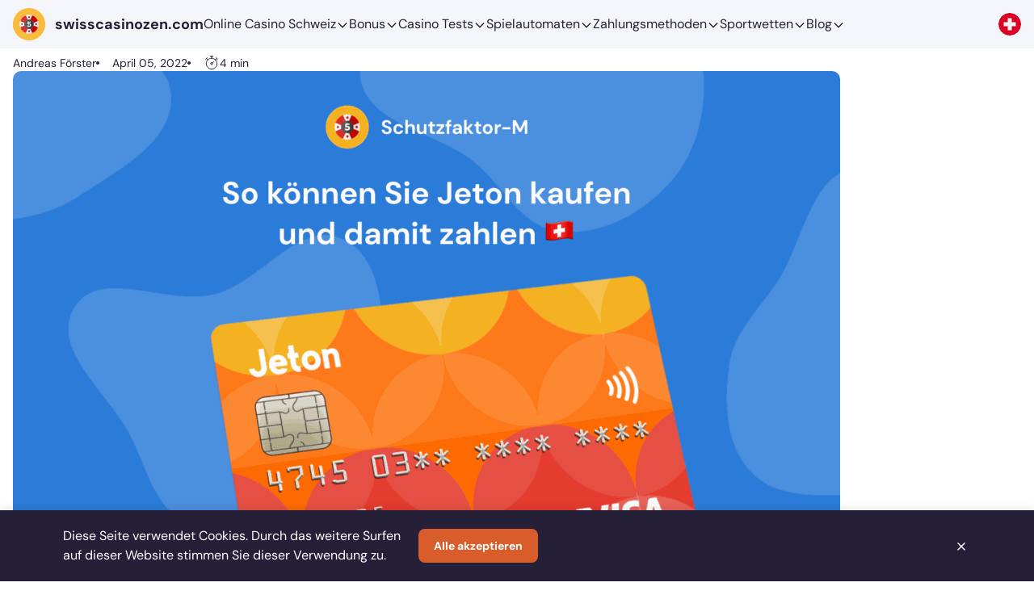

--- FILE ---
content_type: text/html; charset=utf-8
request_url: https://swisscasinozen.com/blog/jeton-cash-kaufen/
body_size: 9581
content:

<!DOCTYPE html>

<html lang="de-CH">
<head>
<meta charset="utf-8"/>
<meta content="IE=edge" http-equiv="X-UA-Compatible"/>
<meta content="width=device-width, initial-scale=1.0" name="viewport"/>
<link href="/wp-content/themes/casino/assets/images/logo/logo.svg" rel="icon" type="image/x-icon"/>
<link href="/wp-content/themes/casino/assets/images/logo/logo.svg" rel="icon" type="image/svg+xml"/>
<meta content="Was genau ist eigentlich JetonCash? Wo können Sie Guthaben erwerben und wo können Sie mit dieser Zahlungsmethode einkaufen? Hier erfahren Sie alles!" name="description"/>
<meta content="de_CH" property="og:locale"/>
<meta content="article" property="og:type"/>
<meta content="JetonCash Online Kaufen Und Damit Bezahlen - So Geht's" property="og:title"/>
<meta content="Was genau ist eigentlich JetonCash? Wo können Sie Guthaben erwerben und wo können Sie mit dieser Zahlungsmethode einkaufen? Hier erfahren Sie alles!" property="og:description"/>
<meta content="https://swisscasinozen.com/blog/jeton-cash-kaufen/" property="og:url"/>
<meta content="swisscasinozen.com" property="og:site_name"/>
<meta content="2022-04-05T00:00:00+00:00" property="og:updated_time"/>
<meta content="https://swisscasinozen.com/wp-content/themes/casino/assets/images/logo.svg" property="og:image"/>
<meta content="https://swisscasinozen.com/wp-content/themes/casino/assets/images/logo.svg" property="og:image:secure_url"/>
<meta content="250" property="og:image:width"/>
<meta content="250" property="og:image:height"/>
<meta content="swisscasinozen.com" property="og:image:alt"/>
<meta content="image/png" property="og:image:type"/>
<meta content="summary_large_image" name="twitter:card"/>
<meta content="JetonCash Online Kaufen Und Damit Bezahlen - So Geht's" name="twitter:title"/>
<meta content="Was genau ist eigentlich JetonCash? Wo können Sie Guthaben erwerben und wo können Sie mit dieser Zahlungsmethode einkaufen? Hier erfahren Sie alles!" name="twitter:description"/>
<meta content="https://swisscasinozen.com/wp-content/themes/casino/assets/images/logo.svg" name="twitter:image"/>
<meta content="Zeit zum Lesen" name="twitter:label1"/>
<meta content="4 Minuten" name="twitter:data1"/>
<script type="application/ld+json">
        {
        "@context": "https://schema.org",
        "@type": "Article",
        "headline": "JetonCash Online Kaufen Und Damit Bezahlen - So Geht&#x27;s",
        "description": "Was genau ist eigentlich JetonCash? Wo können Sie Guthaben erwerben und wo können Sie mit dieser Zahlungsmethode einkaufen? Hier erfahren Sie alles!",
        "mainEntityOfPage": {
            "@type": "WebPage",
            "@id": "https://swisscasinozen.com/blog/jeton-cash-kaufen/"
        },
        "publisher": {
            "@type": "Organization",
            "name": "swisscasinozen.com"
        },
        "datePublished": "2025-06-03T12:52:25+00:00",
        "dateModified": "2022-04-05T00:00:00+00:00"
        
        }
    </script>
<meta content="follow, index, max-snippet:-1, max-video-preview:-1, max-image-preview:large" name="robots"/>
<title>JetonCash Online Kaufen Und Damit Bezahlen - So Geht's</title>
<link href="https://swisscasinozen.com/blog/jeton-cash-kaufen/" rel="canonical"/>
<!-- TrustBox script -->
<script async="" src="https://widget.trustpilot.com/bootstrap/v5/tp.widget.bootstrap.min.js" type="text/javascript">
</script>
<!-- End TrustBox script -->
<link href="/wp-content/themes/casino/assets/styles/css/normalize.css" rel="stylesheet"/>
<link href="/wp-content/themes/casino/assets/styles/css/style.min.css?340178abdd1b1a5e88e9a7e2a3633ab1" rel="stylesheet"/>
</head>
<body>
<div class="wrapper">
<header class="header">
<div class="menuModal">
<div class="menuModal__top modalTop--hidden">
<span class="menuModal__icon menuModal__icon--back">
<svg fill="none" height="30" viewbox="0 0 30 30" width="30" xmlns="http://www.w3.org/2000/svg">
<path d="M14.3262 4.42392L3.75009 15L14.3262 25.5761" stroke="#081C15" stroke-linecap="square" stroke-width="1.5"></path>
<path d="M4.62643 15L26.25 15" stroke="#081C15" stroke-linecap="square" stroke-width="1.5"></path>
</svg>
</span>
<div class="menuModal__top-box">
<a class="logo" href="/">
<img alt="swisscasinozen.com logo" class="logo__img" src="/wp-content/themes/casino/assets/images/logo/logo.svg"/>
</a>
<ul class="menuModal__breadcrumbs">
<li class="menuModal__breadcrumbs-item">Menu</li>
</ul>
</div>
<span class="menuModal__icon close">
<svg fill="none" height="30" viewbox="2.5 2.5 18 18" width="30" xmlns="http://www.w3.org/2000/svg">
<path d="M7 16.8994L16.8995 6.99992" stroke="#fff" stroke-linecap="round" stroke-linejoin="round" stroke-width="1.5"></path>
<path d="M16.8995 16.8995L7 7" stroke="#fff" stroke-linecap="round" stroke-linejoin="round" stroke-width="1.5"></path>
</svg>
</span>
</div>
<nav class="menuModal__nav">
<ul>
<li>
<div>
<a href="/">
                            Online Casino Schweiz
                        </a>
<i>
<svg fill="none" height="16" viewbox="0 0 16 16" width="16" xmlns="http://www.w3.org/2000/svg">
<path d="M5.93945 13.2797L10.2861 8.93306C10.7995 8.41973 10.7995 7.57973 10.2861 7.06639L5.93945 2.71973" stroke="#261F38" stroke-linecap="round" stroke-linejoin="round" stroke-miterlimit="10" stroke-width="1.5"></path>
</svg>
</i>
</div>
<ul>
<li>
<a href="/echtgeld/">
                                            Echtgeld Casino
                                        </a>
</li>
<li>
<a href="/legal/">
                                            Legal Casino
                                        </a>
</li>
<li>
<a href="/ausland/">
                                            Ausland Casino
                                        </a>
</li>
<li>
<a href="/sicheres/">
                                            Sicher Casinos
                                        </a>
</li>
<li>
<a href="/schweizer-franken/">
                                            Casino mit CHF
                                        </a>
</li>
<li>
<a href="/mobile/app/">
                                            Casino mit Apps
                                        </a>
</li>
<li>
<a href="/mobile/">
                                            Mobile Casino
                                        </a>
</li>
<li>
<a href="/liechtenstein/">
                                            Liechtenstein Casino
                                        </a>
</li>
<li>
<a href="/blackjack/">
                                            Blackjack Casino
                                        </a>
</li>
</ul>
</li>
<li>
<div>
<a href="/bonus/">
                            Bonus
                        </a>
<i>
<svg fill="none" height="16" viewbox="0 0 16 16" width="16" xmlns="http://www.w3.org/2000/svg">
<path d="M5.93945 13.2797L10.2861 8.93306C10.7995 8.41973 10.7995 7.57973 10.2861 7.06639L5.93945 2.71973" stroke="#261F38" stroke-linecap="round" stroke-linejoin="round" stroke-miterlimit="10" stroke-width="1.5"></path>
</svg>
</i>
</div>
<ul>
<li>
<a href="/bonus/ohne-einzahlung/">
                                            Bonus ohne Einzahlung
                                        </a>
</li>
<li>
<a href="/bonus/willkommensbonus/">
                                            Willkommensbonus
                                        </a>
</li>
<li>
<a href="/bonus/400-prozent/">
                                            400 Prozent
                                        </a>
</li>
</ul>
</li>
<li>
<div>
<a href="/tests/">
                            Casino Tests
                        </a>
<i>
<svg fill="none" height="16" viewbox="0 0 16 16" width="16" xmlns="http://www.w3.org/2000/svg">
<path d="M5.93945 13.2797L10.2861 8.93306C10.7995 8.41973 10.7995 7.57973 10.2861 7.06639L5.93945 2.71973" stroke="#261F38" stroke-linecap="round" stroke-linejoin="round" stroke-miterlimit="10" stroke-width="1.5"></path>
</svg>
</i>
</div>
<ul>
<li>
<a href="/tests/rolling-slot/">
                                            Rolling Slots
                                        </a>
</li>
<li>
<a href="/tests/bizzo/">
                                            Bizzo
                                        </a>
</li>
<li>
<a href="/tests/20bet/">
                                            20Bet
                                        </a>
</li>
<li>
<a href="/tests/golden-star/">
                                            Golden Star
                                        </a>
</li>
<li>
<a href="/tests/goodman/">
                                            Goodman
                                        </a>
</li>
<li>
<a href="/tests/national/">
                                            National
                                        </a>
</li>
<li>
<a href="/tests/playamo/">
                                            Playamo
                                        </a>
</li>
<li>
<a href="/tests/turbico/">
                                            Turbico
                                        </a>
</li>
<li>
<a href="/tests/euslot/">
                                            EUslot
                                        </a>
</li>
<li>
<a href="/tests/swisscasinos/">
                                            Swisscasinos
                                        </a>
</li>
<li>
<a href="/tests/goldengrand/">
                                            Golden Grand
                                        </a>
</li>
<li>
<a href="/tests/swiss4win/">
                                            Swiss4Win
                                        </a>
</li>
<li>
<a href="/tests/starvegas/">
                                            Starvegas
                                        </a>
</li>
<li>
<a href="/tests/gamrfirst/">
                                            Gamrfirst
                                        </a>
</li>
<li>
<a href="/tests/mycasino/">
                                            Mycasino
                                        </a>
</li>
<li>
<a href="/tests/casino777/">
                                            Casino777
                                        </a>
</li>
<li>
<a href="/tests/jackpots/">
                                            Jackpots
                                        </a>
</li>
<li>
<a href="/tests/7melons/">
                                            7Melons
                                        </a>
</li>
<li>
<a href="/tests/hurrah/">
                                            Hurrah
                                        </a>
</li>
<li>
<a href="/tests/pasino/">
                                            Pasino
                                        </a>
</li>
</ul>
</li>
<li>
<div>
<a href="/spielautomaten/">
                            Spielautomaten
                        </a>
<i>
<svg fill="none" height="16" viewbox="0 0 16 16" width="16" xmlns="http://www.w3.org/2000/svg">
<path d="M5.93945 13.2797L10.2861 8.93306C10.7995 8.41973 10.7995 7.57973 10.2861 7.06639L5.93945 2.71973" stroke="#261F38" stroke-linecap="round" stroke-linejoin="round" stroke-miterlimit="10" stroke-width="1.5"></path>
</svg>
</i>
</div>
<ul>
<li>
<a href="/spielautomaten/starburst/">
                                            Starburst
                                        </a>
</li>
<li>
<a href="/spielautomaten/mega-moolah/">
                                            Mega Moolah
                                        </a>
</li>
<li>
<a href="/spielautomaten/book-of-ra/">
                                            Book of Ra
                                        </a>
</li>
</ul>
</li>
<li>
<div>
<a href="/zahlungmethoden/">
                            Zahlungsmethoden
                        </a>
<i>
<svg fill="none" height="16" viewbox="0 0 16 16" width="16" xmlns="http://www.w3.org/2000/svg">
<path d="M5.93945 13.2797L10.2861 8.93306C10.7995 8.41973 10.7995 7.57973 10.2861 7.06639L5.93945 2.71973" stroke="#261F38" stroke-linecap="round" stroke-linejoin="round" stroke-miterlimit="10" stroke-width="1.5"></path>
</svg>
</i>
</div>
<ul>
<li>
<a href="/zahlungmethoden/google-pay/">
                                            Google Pay
                                        </a>
</li>
<li>
<a href="/zahlungmethoden/postfinance/">
                                            Postfinance
                                        </a>
</li>
<li>
<a href="/zahlungmethoden/handy-bezahlen/">
                                            Casino Mit Handyrechnung
                                        </a>
</li>
<li>
<a href="/zahlungmethoden/paysafecard/">
                                            Paysafecard
                                        </a>
</li>
<li>
<a href="/zahlungmethoden/twint/">
                                            Twint
                                        </a>
</li>
<li>
<a href="/zahlungmethoden/neosurf/">
                                            Neosurf
                                        </a>
</li>
<li>
<a href="/zahlungmethoden/skrill/">
                                            Skrill
                                        </a>
</li>
<li>
<a href="/zahlungmethoden/jeton/">
                                            Jeton
                                        </a>
</li>
<li>
<a href="/zahlungmethoden/visa/">
                                            Visa
                                        </a>
</li>
<li>
<a href="/zahlungmethoden/neteller/">
                                            Neteller
                                        </a>
</li>
</ul>
</li>
<li>
<div>
<a href="/sportwetten/">
                            Sportwetten
                        </a>
<i>
<svg fill="none" height="16" viewbox="0 0 16 16" width="16" xmlns="http://www.w3.org/2000/svg">
<path d="M5.93945 13.2797L10.2861 8.93306C10.7995 8.41973 10.7995 7.57973 10.2861 7.06639L5.93945 2.71973" stroke="#261F38" stroke-linecap="round" stroke-linejoin="round" stroke-miterlimit="10" stroke-width="1.5"></path>
</svg>
</i>
</div>
<ul>
<li>
<a href="/sportwetten/fussball/">
                                            Fussball
                                        </a>
</li>
</ul>
</li>
<li>
<div>
<a href="/blog/">
                            Blog
                        </a>
<i>
<svg fill="none" height="16" viewbox="0 0 16 16" width="16" xmlns="http://www.w3.org/2000/svg">
<path d="M5.93945 13.2797L10.2861 8.93306C10.7995 8.41973 10.7995 7.57973 10.2861 7.06639L5.93945 2.71973" stroke="#261F38" stroke-linecap="round" stroke-linejoin="round" stroke-miterlimit="10" stroke-width="1.5"></path>
</svg>
</i>
</div>
<ul>
<li>
<a href="/blog/glucksrad-online/">
                                            Glücksrad Online
                                        </a>
</li>
<li>
<a href="/blog/mobile-casino-spiele/">
                                            Mobile Casino Spiele
                                        </a>
</li>
<li>
<a href="/blog/gluecksspielgesetz-und-regulierungen-in-schweiz/">
                                            Glücksspielgesetz
                                        </a>
</li>
<li>
<a href="/blog/spielsperre-aufheben-schweiz/">
                                            Spielsperre Aufheben Schweiz
                                        </a>
</li>
<li>
<a href="/blog/casino-gewinne-versteuern-schweiz/">
                                            Casino Gewinne versteuern Schweiz
                                        </a>
</li>
<li>
<a href="/blog/paysafecard-kaufen-schweiz/">
                                            Paysafecard kaufen Schweiz
                                        </a>
</li>
<li>
<a href="/zahlungmethoden/neosurf/">
                                            Neosurf kaufen
                                        </a>
</li>
<li>
<a href="/blog/jeton-cash-kaufen/">
                                            Jeton kaufen
                                        </a>
</li>
<li>
<a href="/blog/rubbellose-schweiz-gewinnchancen/">
                                            Rubbellose Schweiz gewinnchancen
                                        </a>
</li>
<li>
<a href="/blog/spielsperre-aufheben-schweiz/">
                                            Spielsperre Aufheben Schweiz
                                        </a>
</li>
<li>
<a href="/blog/schutzfaktor-m-ch/">
                                            schutzfaktor-m.ch und swisscasinozen.com
                                        </a>
</li>
</ul>
</li>
</ul>
</nav>
</div>
<div class="container">
<div class="header__inner">
<a class="logo" href="/">
<img alt="swisscasinozen.com logo" class="logo__img" src="/wp-content/themes/casino/assets/images/logo/logo.svg"/>
<span>swisscasinozen.com</span>
</a>
<nav class="menu">
<ul class="menu__list">
<li class="menu__list-item">
<div class="menu__list-elem">
<a class="menu__list-link" href="/">
                            Online Casino Schweiz
                        </a>
<span class="menu__list-icon">
<svg fill="none" height="16" viewbox="0 0 16 16" width="16" xmlns="http://www.w3.org/2000/svg">
<path d="M3.33337 6L8.00004 10.6667L12.6667 6" stroke="#261F38" stroke-linecap="square" stroke-width="1.5"></path>
</svg>
</span>
</div>
<ul class="menu__dropdown menu__dropdown--active">
<li class="menu__dropdown-item">
<a class="menu__dropdown-link" href="/echtgeld/">
                                        Echtgeld Casino
                                    </a>
<a class="menu__dropdown-link" href="/legal/">
                                        Legal Casino
                                    </a>
<a class="menu__dropdown-link" href="/ausland/">
                                        Ausland Casino
                                    </a>
<a class="menu__dropdown-link" href="/sicheres/">
                                        Sicher Casinos
                                    </a>
<a class="menu__dropdown-link" href="/schweizer-franken/">
                                        Casino mit CHF
                                    </a>
<a class="menu__dropdown-link" href="/mobile/app/">
                                        Casino mit Apps
                                    </a>
<a class="menu__dropdown-link" href="/mobile/">
                                        Mobile Casino
                                    </a>
<a class="menu__dropdown-link" href="/liechtenstein/">
                                        Liechtenstein Casino
                                    </a>
<a class="menu__dropdown-link" href="/blackjack/">
                                        Blackjack Casino
                                    </a>
</li>
</ul>
</li>
<li class="menu__list-item">
<div class="menu__list-elem">
<a class="menu__list-link" href="/bonus/">
                            Bonus
                        </a>
<span class="menu__list-icon">
<svg fill="none" height="16" viewbox="0 0 16 16" width="16" xmlns="http://www.w3.org/2000/svg">
<path d="M3.33337 6L8.00004 10.6667L12.6667 6" stroke="#261F38" stroke-linecap="square" stroke-width="1.5"></path>
</svg>
</span>
</div>
<ul class="menu__dropdown menu__dropdown--active">
<li class="menu__dropdown-item">
<a class="menu__dropdown-link" href="/bonus/ohne-einzahlung/">
                                        Bonus ohne Einzahlung
                                    </a>
<a class="menu__dropdown-link" href="/bonus/willkommensbonus/">
                                        Willkommensbonus
                                    </a>
<a class="menu__dropdown-link" href="/bonus/400-prozent/">
                                        400 Prozent
                                    </a>
</li>
</ul>
</li>
<li class="menu__list-item">
<div class="menu__list-elem">
<a class="menu__list-link" href="/tests/">
                            Casino Tests
                        </a>
<span class="menu__list-icon">
<svg fill="none" height="16" viewbox="0 0 16 16" width="16" xmlns="http://www.w3.org/2000/svg">
<path d="M3.33337 6L8.00004 10.6667L12.6667 6" stroke="#261F38" stroke-linecap="square" stroke-width="1.5"></path>
</svg>
</span>
</div>
<ul class="menu__dropdown menu__dropdown--active">
<li class="menu__dropdown-item">
<a class="menu__dropdown-link" href="/tests/rolling-slot/">
                                        Rolling Slots
                                    </a>
<a class="menu__dropdown-link" href="/tests/bizzo/">
                                        Bizzo
                                    </a>
<a class="menu__dropdown-link" href="/tests/20bet/">
                                        20Bet
                                    </a>
<a class="menu__dropdown-link" href="/tests/golden-star/">
                                        Golden Star
                                    </a>
<a class="menu__dropdown-link" href="/tests/goodman/">
                                        Goodman
                                    </a>
<a class="menu__dropdown-link" href="/tests/national/">
                                        National
                                    </a>
<a class="menu__dropdown-link" href="/tests/playamo/">
                                        Playamo
                                    </a>
<a class="menu__dropdown-link" href="/tests/turbico/">
                                        Turbico
                                    </a>
<a class="menu__dropdown-link" href="/tests/euslot/">
                                        EUslot
                                    </a>
<a class="menu__dropdown-link" href="/tests/swisscasinos/">
                                        Swisscasinos
                                    </a>
<a class="menu__dropdown-link" href="/tests/goldengrand/">
                                        Golden Grand
                                    </a>
<a class="menu__dropdown-link" href="/tests/swiss4win/">
                                        Swiss4Win
                                    </a>
<a class="menu__dropdown-link" href="/tests/starvegas/">
                                        Starvegas
                                    </a>
<a class="menu__dropdown-link" href="/tests/gamrfirst/">
                                        Gamrfirst
                                    </a>
<a class="menu__dropdown-link" href="/tests/mycasino/">
                                        Mycasino
                                    </a>
<a class="menu__dropdown-link" href="/tests/casino777/">
                                        Casino777
                                    </a>
<a class="menu__dropdown-link" href="/tests/jackpots/">
                                        Jackpots
                                    </a>
<a class="menu__dropdown-link" href="/tests/7melons/">
                                        7Melons
                                    </a>
<a class="menu__dropdown-link" href="/tests/hurrah/">
                                        Hurrah
                                    </a>
<a class="menu__dropdown-link" href="/tests/pasino/">
                                        Pasino
                                    </a>
</li>
</ul>
</li>
<li class="menu__list-item">
<div class="menu__list-elem">
<a class="menu__list-link" href="/spielautomaten/">
                            Spielautomaten
                        </a>
<span class="menu__list-icon">
<svg fill="none" height="16" viewbox="0 0 16 16" width="16" xmlns="http://www.w3.org/2000/svg">
<path d="M3.33337 6L8.00004 10.6667L12.6667 6" stroke="#261F38" stroke-linecap="square" stroke-width="1.5"></path>
</svg>
</span>
</div>
<ul class="menu__dropdown menu__dropdown--active">
<li class="menu__dropdown-item">
<a class="menu__dropdown-link" href="/spielautomaten/starburst/">
                                        Starburst
                                    </a>
<a class="menu__dropdown-link" href="/spielautomaten/mega-moolah/">
                                        Mega Moolah
                                    </a>
<a class="menu__dropdown-link" href="/spielautomaten/book-of-ra/">
                                        Book of Ra
                                    </a>
</li>
</ul>
</li>
<li class="menu__list-item">
<div class="menu__list-elem">
<a class="menu__list-link" href="/zahlungmethoden/">
                            Zahlungsmethoden
                        </a>
<span class="menu__list-icon">
<svg fill="none" height="16" viewbox="0 0 16 16" width="16" xmlns="http://www.w3.org/2000/svg">
<path d="M3.33337 6L8.00004 10.6667L12.6667 6" stroke="#261F38" stroke-linecap="square" stroke-width="1.5"></path>
</svg>
</span>
</div>
<ul class="menu__dropdown menu__dropdown--active">
<li class="menu__dropdown-item">
<a class="menu__dropdown-link" href="/zahlungmethoden/google-pay/">
                                        Google Pay
                                    </a>
<a class="menu__dropdown-link" href="/zahlungmethoden/postfinance/">
                                        Postfinance
                                    </a>
<a class="menu__dropdown-link" href="/zahlungmethoden/handy-bezahlen/">
                                        Casino Mit Handyrechnung
                                    </a>
<a class="menu__dropdown-link" href="/zahlungmethoden/paysafecard/">
                                        Paysafecard
                                    </a>
<a class="menu__dropdown-link" href="/zahlungmethoden/twint/">
                                        Twint
                                    </a>
<a class="menu__dropdown-link" href="/zahlungmethoden/neosurf/">
                                        Neosurf
                                    </a>
<a class="menu__dropdown-link" href="/zahlungmethoden/skrill/">
                                        Skrill
                                    </a>
<a class="menu__dropdown-link" href="/zahlungmethoden/jeton/">
                                        Jeton
                                    </a>
<a class="menu__dropdown-link" href="/zahlungmethoden/visa/">
                                        Visa
                                    </a>
<a class="menu__dropdown-link" href="/zahlungmethoden/neteller/">
                                        Neteller
                                    </a>
</li>
</ul>
</li>
<li class="menu__list-item">
<div class="menu__list-elem">
<a class="menu__list-link" href="/sportwetten/">
                            Sportwetten
                        </a>
<span class="menu__list-icon">
<svg fill="none" height="16" viewbox="0 0 16 16" width="16" xmlns="http://www.w3.org/2000/svg">
<path d="M3.33337 6L8.00004 10.6667L12.6667 6" stroke="#261F38" stroke-linecap="square" stroke-width="1.5"></path>
</svg>
</span>
</div>
<ul class="menu__dropdown menu__dropdown--active">
<li class="menu__dropdown-item">
<a class="menu__dropdown-link" href="/sportwetten/fussball/">
                                        Fussball
                                    </a>
</li>
</ul>
</li>
<li class="menu__list-item">
<div class="menu__list-elem">
<a class="menu__list-link" href="/blog/">
                            Blog
                        </a>
<span class="menu__list-icon">
<svg fill="none" height="16" viewbox="0 0 16 16" width="16" xmlns="http://www.w3.org/2000/svg">
<path d="M3.33337 6L8.00004 10.6667L12.6667 6" stroke="#261F38" stroke-linecap="square" stroke-width="1.5"></path>
</svg>
</span>
</div>
<ul class="menu__dropdown menu__dropdown--active">
<li class="menu__dropdown-item">
<a class="menu__dropdown-link" href="/blog/glucksrad-online/">
                                        Glücksrad Online
                                    </a>
<a class="menu__dropdown-link" href="/blog/mobile-casino-spiele/">
                                        Mobile Casino Spiele
                                    </a>
<a class="menu__dropdown-link" href="/blog/gluecksspielgesetz-und-regulierungen-in-schweiz/">
                                        Glücksspielgesetz
                                    </a>
<a class="menu__dropdown-link" href="/blog/spielsperre-aufheben-schweiz/">
                                        Spielsperre Aufheben Schweiz
                                    </a>
<a class="menu__dropdown-link" href="/blog/casino-gewinne-versteuern-schweiz/">
                                        Casino Gewinne versteuern Schweiz
                                    </a>
<a class="menu__dropdown-link" href="/blog/paysafecard-kaufen-schweiz/">
                                        Paysafecard kaufen Schweiz
                                    </a>
<a class="menu__dropdown-link" href="/zahlungmethoden/neosurf/">
                                        Neosurf kaufen
                                    </a>
<a class="menu__dropdown-link" href="/blog/jeton-cash-kaufen/">
                                        Jeton kaufen
                                    </a>
<a class="menu__dropdown-link" href="/blog/rubbellose-schweiz-gewinnchancen/">
                                        Rubbellose Schweiz gewinnchancen
                                    </a>
<a class="menu__dropdown-link" href="/blog/spielsperre-aufheben-schweiz/">
                                        Spielsperre Aufheben Schweiz
                                    </a>
<a class="menu__dropdown-link" href="/blog/schutzfaktor-m-ch/">
                                        schutzfaktor-m.ch und swisscasinozen.com
                                    </a>
</li>
</ul>
</li>
</ul>
</nav>
<div class="region">
<div class="region__elem">
<img class="region__elem-img" src="/wp-content/uploads/2025/06/de-ch.svg"/>
</div>
</div>
<div class="burger">
<div class="burger__line"></div>
</div>
</div>
</div>
</header>
<main class="main">
<article>

<div class="content">
<div class="container">
<div class="content__inner">
<div class="content__inner-box"><section><h1>So können Sie Jeton kaufen und damit zahlen</h1>
<div class="article">
<div class="article__box">
<div class="author author--alt">
<p class="author__text">
<span>Andreas Förster</span>
</p>
<p class="author__text">
<time datetime="2022-04-05">
                        April 05, 2022
                    </time>
</p>
<p class="author__clock">4 min</p>
</div>
</div>
<img alt="Jeton kaufen" src="/wp-content/uploads/2022/04/jeton-kaufen-1024x576.png" title="Jeton Cash kaufen"/>
</div><p>Sie haben im Internet von der <a href="/zahlungmethoden/jeton/">Zahlungsmethode JetonCash</a>erfahren und möchten nun gern mehr darüber wissen? Wir haben uns diese Zahlungsmethode für Sie ganz genau angesehen. In diesem Artikel haben wir <strong>alle wichtigen Informationen</strong>für Sie zusammengetragen, worum es sich bei JetonCash genau handelt und <strong>wo Sie JetonCash kaufen</strong>können. Darüber hinaus verraten wir Ihnen, wo die Zahlung mit diesen Zahlungsmethoden möglich ist und wie genau der Kauf eines Produkts mittels einer Jeton Karte vonstatten geht. Hier werden Sie also alles erfahren, was Sie wissen müssen, bevor Sie sich für dieses Zahlungsmittel entscheiden. Darüber hinaus nehmen wir natürlich auch die <strong>Sicherheit</strong>dieser <strong>Jeton Gutscheine</strong>genau unter die Lupe. Lesen Sie unsere Ergebnisse zu JetonCash nun in diesem Artikel!</p></section><section><h2><strong>Was genau ist JetonCash?</strong></h2><p>Was genau ist eigentlich JetonCash? Bein JetonCash handelt es sich um ein sogenanntes <strong>E-Wallet</strong>, also eine elektronische Geldbörse, wie beispielsweise PayPal. Doch es gibt nicht nur das Jeton Wallet, sondern auch den <strong>JetonCash Gutschein</strong>. Das ist eine Art Prepaid Karte, mit welcher Sie <strong>sichere und anonyme Zahlungen im Internet</strong>tätigen können. Nachdem Sie Guthaben erworben haben, können Sie mit Ihrem JetonCash Gutschein nämlich ganz einfach und schnell <strong>verschiedene Produkte online zahlen</strong>. Ein <strong>Jeton Konto</strong>ist hierzu <strong>nicht nötig</strong>.</p><h3><strong>Das Jeton Wallet</strong></h3><p>Neben dem JetonCash Gutschein gibt es auch ein <strong>Jeton Wallet</strong>. Hierzu können Sie einfach ein Jeton Konto auf der Website erstellen. Mit diesem Jeton Wallet können Sie <strong>auf mehr als 1.000 Websites </strong>Zahlungen mit Jeton vornehmen. Dabei können Sie <strong>verschiedene Zahlungsmethoden</strong>nutzen, um Ihr <strong>Jeton Wallet aufzuladen</strong>. Alternativ können Sie auch JetonCash Guthaben erwerben und damit Ihr E-Wallet aufladen. Im Folgenden möchten wir Ihnen dies ein bisschen genauer erklären.</p></section><section><h2><strong>So können Sie JetonCash kaufen</strong></h2><p>Sie können Ihr <strong>JetonCash Guthaben</strong>ganz einfach <strong>auf der Jeton Website </strong>einkaufen. Der online Kauf ist dabei eine besonders<strong>sichere und vor allem anonyme Methode</strong>, um JetonCash Guthaben zu erwerben. Bei der Zahlung muss nämlich <strong>keine persönliche Information </strong>angegeben werden. Des Weiteren stehen Ihnen <strong>verschiedene Zahlungsmethoden</strong>, wie etwa die Kreditkarte, zur Auswahl, um JetonCash zu erwerben. Im Anschluss an Ihre Zahlung erfolgt der <strong>Versand des JetonCash Code an Ihre E-Mail Adresse</strong>. Das bedeutet, Sie werden innerhalb weniger Minuten Ihren <strong>Sicherheitscode</strong>und Ihren <strong>Guthaben Gutschein</strong>in Ihrem <strong>E-Mail Postfach</strong>erhalten. Nach Zustellung des Gutscheincode können Sie mit dem Voucher Einkäufe tätigen und Produkte bestellen. Daneben können Sie Ihren Gutschein Code auch dazu nutzen, um Ihr <strong>JetonCash Konto aufzuladen</strong>.</p><h3><strong>Laden Sie mit Ihrem Code Ihr JetonCash Konto auf</strong></h3><p>Nachdem die Zustellung Ihres JetonCash Code erfolgt ist, können Sie unter Verwendung des Voucher auch Ihr <strong>Kunden Konto aufladen</strong>. Um Ihr JetonCash E-Wallet aufzuladen, seht Ihnen nämlich nicht nur die Zahlungsmethode Kreditkarte zur Verfügung. Daneben können Sie auch mit Ihrem <strong>JetonCash Code</strong>Ihr E-Wallet in der App oder auf der Website der Institution aufladen und anschließend <strong>mit Ihrem E-Wallet einkaufen</strong>.</p></section><section><h2><strong>So zahlen Sie mit JetonCash</strong></h2><p>Möchten Sie gerne im Internet mit Ihrem JetonCash Code einkaufen? Das ist überhaupt kein Problem. Suchen Sie einfach eine Website, welche die Zahlungsmethode JetonCash akzeptiert. Suchen Sie sich auf der Website dann Ihr gewünschtes Produkt aus und legen Sie es in den Warenkorb. Dort können Sie auch den Preis für Ihr Produkt auf der Website einsehen. Nun können Sie die <strong>Zahlungsmethode JetonCash </strong>auswählen. Geben Sie nun den <strong>JetonCash Code </strong>sowie den <strong>Sicherheitscode</strong>und das <strong>Verfallsdatum</strong>ein. <strong>Bestätige Sie die Transaktion </strong>und schon haben Sie Ihr Produkt bezahlt. Nach Verwendung des Code ist die Bezahlung abgeschlossen und die Lieferung Ihrer Waren wird in Gang gesetzt. Sollten Sie einmal ein <strong>Problem mit einer Lieferung</strong>haben oder <strong>Hilfe</strong>bei einer Lieferung benötigen, kann sich ein Kunde natürlich jederzeit an den <strong>Kundensupport</strong>wenden. Diesen finden Sie im Menü der verschiedenen Websites.</p><h3><strong>So können Sie mit Ihrem JetonCash E-Wallet zahlen</strong></h3><p>Neben dem JetonCash Code gibt es natürlich auch die Möglichkeit,<strong>mit dem E-Wallet zu zahlen</strong>. Sie können die Zahlung dabei entweder in der <strong>App oder auf der Webseite</strong>durchführen. Die Zahlung wird dabei durch eine<strong>sichere SSL-Verschlüsselung</strong>geschützt. So müssen Sie keine Angst haben, dass Dritte auf Ihr Jeton Guthaben zugreifen können oder Ihre persönlichen Daten in Erfahrung bringen.</p></section><section><h2><strong>Wie sicher ist JetonCash?</strong></h2><p>Beim Zahlen im Internet ist natürlich auch die <strong>Sicherheit der jeweiligen Zahlungsoption</strong>ein besonders wichtiger Faktor. Hier können wir JetonCash aber auf jeden Fall empfehlen! Diese Zahlungsoption ist nämlich<strong>besonders sicher</strong>. JetonCash wird von der <strong>Finanzmarktaufsichtsbehörde Financial Conduct Authority United Kingdom</strong>(<a href="https://www.fca.org.uk/" rel="noreferrer noopener" target="_blank"><u>FCA</u></a>) lizenziert und reguliert. Des Weiteren nutzt die Website eine <strong>sichere SSL-Verschlüsselung</strong>, sodass Ihre <strong>Daten stets geschützt</strong>sind. Einkäufe im Internet sind nur unter Angabe des Sicherheitscode möglich. Somit können Dritte nicht auf Ihr Guthaben zugreifen.</p></section><section><h2><strong>Das JetonCash Guthaben im Test – Unser Fazit</strong></h2><p>Die Zahlungsmethode JetonCash erfreut sich auch in der Schweiz wachsender Beliebtheit. Immer mehr Händler bieten die Option, mit einem JetonCash-Code zu bezahlen – der bequem per E-Mail zugestellt wird. Dieser Code kann zur Aufladung Ihres E-Wallets in der App oder auf der Website genutzt werden. Bei Fragen hilft der freundliche Jeton-Kundendienst weiter. Kein Wunder also, dass JetonCash eine gefragte Alternative zur Kreditkarte geworden ist. Besonders praktisch ist die Methode bei den <a href="/">aktuellen Testsiegern unter Schweizer Online Casinos</a>, die auf sichere und flexible Zahlungsoptionen setzen. Wir empfehlen JetonCash uneingeschränkt weiter.</p>
</section></div>
<div class="content__inner-box">
<aside class="aside">
<div class="aside__inner">
<div class="aside__item">
<p class="aside__item-title">Top Zahlungsmethoden</p>
<ul class="aside__payments">
<li class="aside__payments-item">
<a href="/zahlungmethoden/visa/">
                            Visa
                        </a>
</li>
<li class="aside__payments-item">
<a href="/zahlungmethoden/neteller/">
                            Neteller
                        </a>
</li>
<li class="aside__payments-item">
<a href="/zahlungmethoden/paysafecard/">
                            Paysafecard
                        </a>
</li>
<li class="aside__payments-item">
<a href="/zahlungmethoden/jeton/">
                            Jeton
                        </a>
</li>
</ul>
</div>
<div class="aside__item">
<p class="aside__item-title">Online Glücksspiel</p>
<ul class="aside__games">
<li class="aside__games-item">
<div class="aside__games-box">
<a class="aside__games-link" href="/bonus/">
                
                    Bonus
                
            </a>
<span class="aside__games-icon accordionIndex">
<svg fill="none" height="24" viewbox="0 0 24 24" width="24" xmlns="http://www.w3.org/2000/svg">
<path d="M8 10L12 14L16 10" stroke="#261F38" stroke-linecap="round" stroke-linejoin="round" stroke-width="1.5"></path>
</svg>
</span>
</div>
<div class="accordionIndex-content">
<ul class="aside__games">
<li class="aside__games-item">
<a class="aside__games-link" href="/bonus/ohne-einzahlung/">
            
                Bonus ohne Einzahlung
            
        </a>
</li>
<li class="aside__games-item">
<a class="aside__games-link" href="/bonus/willkommensbonus/">
            
                Willkommensbonus
            
        </a>
</li>
<li class="aside__games-item">
<a class="aside__games-link" href="/bonus/400-prozent/">
            
                400 Prozent
            
        </a>
</li>
</ul>
</div>
</li>
<li class="aside__games-item">
<div class="aside__games-box">
<a class="aside__games-link" href="/spielautomaten/">
                
                    Spielautomaten
                
            </a>
<span class="aside__games-icon accordionIndex">
<svg fill="none" height="24" viewbox="0 0 24 24" width="24" xmlns="http://www.w3.org/2000/svg">
<path d="M8 10L12 14L16 10" stroke="#261F38" stroke-linecap="round" stroke-linejoin="round" stroke-width="1.5"></path>
</svg>
</span>
</div>
<div class="accordionIndex-content">
<ul class="aside__games">
<li class="aside__games-item">
<a class="aside__games-link" href="/spielautomaten/mega-moolah/">
            
                Mega Moolah
            
        </a>
</li>
<li class="aside__games-item">
<a class="aside__games-link" href="/spielautomaten/book-of-ra/">
            
                Book of Ra
            
        </a>
</li>
<li class="aside__games-item">
<a class="aside__games-link" href="/spielautomaten/starburst/">
            
                Starburst
            
        </a>
</li>
</ul>
</div>
</li>
<li class="aside__games-item">
<a class="aside__games-link" href="/roulette/">
            
                Roulette
            
        </a>
</li>
<li class="aside__games-item">
<div class="aside__games-box">
<a class="aside__games-link" href="/tests/">
                
                    Casino mit Lizenz ESBK
                
            </a>
<span class="aside__games-icon accordionIndex">
<svg fill="none" height="24" viewbox="0 0 24 24" width="24" xmlns="http://www.w3.org/2000/svg">
<path d="M8 10L12 14L16 10" stroke="#261F38" stroke-linecap="round" stroke-linejoin="round" stroke-width="1.5"></path>
</svg>
</span>
</div>
<div class="accordionIndex-content">
<ul class="aside__games">
<li class="aside__games-item">
<a class="aside__games-link" href="/tests/swisscasinos/">
            
                Swisscasinos
            
        </a>
</li>
<li class="aside__games-item">
<a class="aside__games-link" href="/tests/starvegas/">
            
                Starvegas
            
        </a>
</li>
<li class="aside__games-item">
<a class="aside__games-link" href="/tests/jackpots/">
            
                Jackpots.ch
            
        </a>
</li>
<li class="aside__games-item">
<a class="aside__games-link" href="/tests/casino777/">
            
                Casino777
            
        </a>
</li>
<li class="aside__games-item">
<a class="aside__games-link" href="/tests/mycasino/">
            
                Mycasino.ch
            
        </a>
</li>
<li class="aside__games-item">
<a class="aside__games-link" href="/tests/pasino/">
            
                Pasino
            
        </a>
</li>
<li class="aside__games-item">
<a class="aside__games-link" href="/tests/hurrah/">
            
                Hurrah
            
        </a>
</li>
<li class="aside__games-item">
<a class="aside__games-link" href="/tests/goldengrand/">
            
                Goldengrand
            
        </a>
</li>
<li class="aside__games-item">
<a class="aside__games-link" href="/tests/swiss4win/">
            
                Swiss4win
            
        </a>
</li>
<li class="aside__games-item">
<a class="aside__games-link" href="/tests/gamrfirst/">
            
                Gamrfirst
            
        </a>
</li>
<li class="aside__games-item">
<a class="aside__games-link" href="/tests/7melons/">
            
                7Melons
            
        </a>
</li>
</ul>
</div>
</li>
<li class="aside__games-item">
<div class="aside__games-box">
<a class="aside__games-link" href="/tests/">
                
                    Casino mit EU Lizenz
                
            </a>
<span class="aside__games-icon accordionIndex">
<svg fill="none" height="24" viewbox="0 0 24 24" width="24" xmlns="http://www.w3.org/2000/svg">
<path d="M8 10L12 14L16 10" stroke="#261F38" stroke-linecap="round" stroke-linejoin="round" stroke-width="1.5"></path>
</svg>
</span>
</div>
<div class="accordionIndex-content">
<ul class="aside__games">
<li class="aside__games-item">
<a class="aside__games-link" href="/tests/rolling-slot/">
            
                Rolling Slots
            
        </a>
</li>
<li class="aside__games-item">
<a class="aside__games-link" href="/tests/golden-star/">
            
                Golden Star
            
        </a>
</li>
<li class="aside__games-item">
<a class="aside__games-link" href="/tests/bizzo/">
            
                Bizzo Casino
            
        </a>
</li>
<li class="aside__games-item">
<a class="aside__games-link" href="/tests/goodman/">
            
                Goodman Casino
            
        </a>
</li>
<li class="aside__games-item">
<a class="aside__games-link" href="/tests/20bet/">
            
                20bet Casino
            
        </a>
</li>
<li class="aside__games-item">
<a class="aside__games-link" href="/tests/national/">
            
                National Casino
            
        </a>
</li>
<li class="aside__games-item">
<a class="aside__games-link" href="/tests/playamo/">
            
                Playamo Casino
            
        </a>
</li>
<li class="aside__games-item">
<a class="aside__games-link" href="/tests/turbico/">
            
                Turbico Casino
            
        </a>
</li>
</ul>
</div>
</li>
<li class="aside__games-item">
<div class="aside__games-box">
<a class="aside__games-link" href="/sportwetten/">
                
                    Sportwetten Schweiz
                
            </a>
<span class="aside__games-icon accordionIndex">
<svg fill="none" height="24" viewbox="0 0 24 24" width="24" xmlns="http://www.w3.org/2000/svg">
<path d="M8 10L12 14L16 10" stroke="#261F38" stroke-linecap="round" stroke-linejoin="round" stroke-width="1.5"></path>
</svg>
</span>
</div>
<div class="accordionIndex-content">
<ul class="aside__games">
<li class="aside__games-item">
<a class="aside__games-link" href="/sportwetten/fussball/">
            
                Fussball
            
        </a>
</li>
</ul>
</div>
</li>
</ul>
</div>
<div class="aside__item">
<p class="aside__item-title">Die beliebtesten Nachrichten</p>
<article>
<div class="aside__article">
<a class="aside__article-link" href="/blog/spielsperre-aufheben-schweiz/"></a>
<figure>
<img alt="So können Sie eine Spielsperre aufheben: Schweiz 2025" loading="lazy" src="/wp-content/uploads/2022/04/Eine-Spielsperre-aufheben-Schweiz-2022-1024x576.png">
</img></figure>
<div class="aside__article-box">
<p class="aside__article-title">So können Sie eine Spielsperre aufheben: Schweiz 2025</p>
<div class="author">
<p class="author__text">
                                    
                                        Andreas Förster
                                    
                                </p>
<p class="author__text">
<time datetime="2022-01-31">
                                        January 31, 2022
                                    </time>
</p>
</div>
</div>
</div>
</article>
<article>
<div class="aside__article">
<a class="aside__article-link" href="/blog/paysafecard-kaufen-schweiz/"></a>
<figure>
<img alt="Die Paysafecard kaufen: Schweiz 2025" loading="lazy" src="/wp-content/uploads/2022/04/paysafecard-kaufen-1024x576.png"/>
</figure>
<div class="aside__article-box">
<p class="aside__article-title">Die Paysafecard kaufen: Schweiz 2025</p>
<div class="author">
<p class="author__text">
                                    
                                        Andreas Förster
                                    
                                </p>
<p class="author__text">
<time datetime="2022-04-05">
                                        April 05, 2022
                                    </time>
</p>
</div>
</div>
</div>
</article>
<article>
<div class="aside__article">
<a class="aside__article-link" href="/blog/jeton-cash-kaufen/"></a>
<figure>
<img alt="So können Sie Jeton kaufen und damit zahlen" loading="lazy" src="/wp-content/uploads/2022/04/jeton-kaufen-1024x576.png"/>
</figure>
<div class="aside__article-box">
<p class="aside__article-title">So können Sie Jeton kaufen und damit zahlen</p>
<div class="author">
<p class="author__text">
                                    
                                        Andreas Förster
                                    
                                </p>
<p class="author__text">
<time datetime="2022-04-05">
                                        April 05, 2022
                                    </time>
</p>
</div>
</div>
</div>
</article>
</div>
<div class="aside__item">
<p class="aside__item-title">Top 5 der casinos im januar</p>
<div class="aside__topCasino">
<div class="aside__topCasino-item">
<div class="aside__topCasino-background">
<img alt="Winshark" decoding="async" loading="lazy" src="/wp-content/uploads/2026/01/casino-winshark.webp"/>
</div>
<p>240% bis zu 2300 Fr + 300 Freispiele</p>
<button class="btn-redirect btn btn--small" onclick="window.open('/go/winshark-de-ch-casino-welcome?gAAAAABpc509fXxi2KVKr1tFMRXM6E4-WHYF440rF-9jLn1mxi5M8uLxWmU_MZuSJ0d8qX_E9oRey7mugN4PlQ6IFVuwbWUCctgFn9OOLb9TmqxUcoBQ4gVuYI73NuY1XYV6xKbXqdhIzcP56yOeGtA-xTP2x5cBmi80zQ5CPGAwlcP-2UzFkSE=', '_blank')">
        
            Jetzt Spielen
        
    </button>
</div>
<div class="aside__topCasino-item">
<div class="aside__topCasino-background">
<img alt="SlotsVader" decoding="async" loading="lazy" src="/wp-content/uploads/2026/01/slotsvader.webp"/>
</div>
<p>bis zu 3000Fr KONTANTBONUS oder bis zu 2200 FREE SPINS</p>
<button class="btn-redirect btn btn--small" onclick="window.open('/go/slotsvader-de-ch-casino-welcome?gAAAAABpc509kvva3LQk2U0OIFilEYtZQOGVtw_N1n2teXPMYGMdQXh9N9l63oN_usBPggdQuBIZJxUHe9BqYJr2KE3wP-gR0yPOwIGHwtyOVXMi652hyCEWdHOIVcjK4j3PO4PF6pCAMoCzLvm_QmVONkep_zLE2WjlpUq2SGydCLCeXJNdmWc=', '_blank')">
        
            Jetzt Spielen
        
    </button>
</div>
<div class="aside__topCasino-item">
<div class="aside__topCasino-background">
<img alt="Stone Vegas" decoding="async" loading="lazy" src="/wp-content/uploads/2025/11/stonevegas.webp"/>
</div>
<p>100% bis zu CHF 550 + 200 FS + 1 bonus crab</p>
<button class="btn-redirect btn btn--small" onclick="window.open('/go/stone-vegas-de-ch-casino-welcome?gAAAAABpc509OUyPlq1gtP86nq4am8fMw0934iFBv5vMsbFmvUOY9MXLfHpwbZeCJ0c_9UGdh7yUMKiHRMNubtOHlPqwRUmwFUNMujbHHQ2tWbalSRIG-EAjiOoMZ3FGmrPK7UhGprHs1UuulaG4uc_-lNIx3Fhpy7_R6pfnhQT4pKtyY34o3Qw=', '_blank')">
        
            Jetzt Spielen
        
    </button>
</div>
<div class="aside__topCasino-item">
<div class="aside__topCasino-background">
<img alt="Spinline" decoding="async" loading="lazy" src="/wp-content/uploads/2025/11/spinline_5cYu4QS.webp"/>
</div>
<p>bis zu 1.800 € + 800 Freispiele</p>
<button class="btn-redirect btn btn--small" onclick="window.open('/go/spinline-de-ch-casino-welcome?gAAAAABpc509iGZclNNMESk6f2oH3KYVuNzMyK3gS-5wpuF5hGWEJOxE613D2h5LqHcdSlBKi2dgVFQdNHPlpyMoh6ZmotctRiTAQgoxvf27bE4-mJF1CsiWvh0yTDjvdc5czw4lVBPWAxOMZEHsWcLaGhX8HLhNkbxxWUC2N3oH_I50xBiZMxc=', '_blank')">
        
            Jetzt Spielen
        
    </button>
</div>
<div class="aside__topCasino-item">
<div class="aside__topCasino-background">
<img alt="VegaZone" decoding="async" loading="lazy" src="/wp-content/uploads/2025/11/vegazone-strict_TZ6T0k4.webp"/>
</div>
<p>260% bis zu 2.600 € + 260 FREISPIELE</p>
<button class="btn-redirect btn btn--small" onclick="window.open('/go/vegazone-de-ch-casino-welcome?gAAAAABpc509NnKjpVbuXy2KHGrH2x5gNgvbeFPfGr3bgiDF-77E1ZSraKftd5hRd8pMZ40fsRKTaWNAVqNN7jwIv5cnpl9cTRdwWWRxuENk4UB3JyEPt-ilGvenf_n8OohJiC1n41nx6MQlXBiV4EqHGu4dwwR-Nce7pz5UbQe_XlDMpc8wO1E=', '_blank')">
        
            Jetzt Spielen
        
    </button>
</div>
</div>
</div>
</div>
</aside>
</div>
</div>
</div>
</div>
</article>
</main>
<footer class="footer">
<div class="container">
<div class="footer__top">
<a class="logo" href="/">
<img alt="swisscasinozen.com logo" class="logo__img" decoding="async" loading="lazy" src="/wp-content/themes/casino/assets/images/logo/logo.svg">
<span>swisscasinozen.com</span>
</img></a>
</div>
<div class="footer__inner">
<div class="footer__menu">
<div class="footer__menu-item">
<p class="footer__menu-title">
            
                BEST CASINO SEITEN
            
        </p>
<ul class="footer__menu-list">
<li>
<a href="/ausland/">
            
                Ausländische Casinos
            
        </a>
</li>
<li>
<a href="/echtgeld/">
            
                Echtgeld Online Casinos
            
        </a>
</li>
<li>
<a href="/legal/">
            
                Legale Online Casinos
            
        </a>
</li>
<li>
<a href="/schweizer-franken/">
            
                CHF Online Casinos
            
        </a>
</li>
<li>
<a href="/sicheres/">
            
                Sicheren Online Casinos
            
        </a>
</li>
<li>
<a href="/liechtenstein/">
            
                Liechtenstein Online Casinos
            
        </a>
</li>
<li>
<a href="/tests/bizzo/">
            
                Bizzo Casino
            
        </a>
</li>
<li>
<a href="/tests/goodman/">
            
                Goodman Casino
            
        </a>
</li>
<li>
<a href="/tests/national/">
            
                National Casino
            
        </a>
</li>
<li>
<a href="/tests/playamo/">
            
                Playamo Casino
            
        </a>
</li>
<li>
<a href="/tests/20bet/">
            
                20bet Casino
            
        </a>
</li>
</ul>
</div>
<div class="footer__menu-item">
<p class="footer__menu-title">
            
                BESTE CASINO ZAHLUNG
            
        </p>
<ul class="footer__menu-list">
<li>
<a href="/zahlungmethoden/handy-bezahlen/">
            
                Handyrechnung Casinos
            
        </a>
</li>
<li>
<a href="/zahlungmethoden/paysafecard/">
            
                Paysafecard Casinos
            
        </a>
</li>
<li>
<a href="/zahlungmethoden/visa/">
            
                Visa Casinos
            
        </a>
</li>
<li>
<a href="/zahlungmethoden/neteller/">
            
                Neteller Casinos
            
        </a>
</li>
<li>
<a href="/zahlungmethoden/skrill/">
            
                Skrill Casinos
            
        </a>
</li>
<li>
<a href="/zahlungmethoden/google-pay/">
            
                Google Pay Casinos
            
        </a>
</li>
<li>
<a href="/zahlungmethoden/postfinance/">
            
                PostFinance Casinos
            
        </a>
</li>
<li>
<a href="/zahlungmethoden/jeton/">
            
                Jeton Casinos
            
        </a>
</li>
<li>
<a href="/zahlungmethoden/twint/">
            
                TWINT Casinos
            
        </a>
</li>
<li>
<a href="/zahlungmethoden/neosurf/">
            
                Neosurf Casinos
            
        </a>
</li>
</ul>
</div>
<div class="footer__menu-item">
<p class="footer__menu-title">
            
                MEHR ZU Swisscasinozen
            
        </p>
<ul class="footer__menu-list">
<li>
<a href="/blog/">
            
                Glücksspiel Blog
            
        </a>
</li>
<li>
<a href="/">
            
                Online Casino Vergleich
            
        </a>
</li>
<li>
<a href="/sportwetten/">
            
                Wetten Vergleichen
            
        </a>
</li>
<li>
<a href="/online-poker/">
            
                Online Poker Seiten
            
        </a>
</li>
</ul>
</div>
</div>
<div class="footer__block">
<p>Swisscasinozen behält sich das Recht vor, die aktuellen Informationen je nach Änderungen der Schweizer Gesetzgebung und der Spielbedingungen im Online-Casino zu ändern. Wenn Sie auf unserer Website einen Fehler finden, kontaktieren Sie uns einfach.</p>
<div class="socials">
<a class="socials__link" href="https://twitter.com/AndreasFrster5" rel="noopener" target="_blank">
<img loading="lazy" src="/wp-content/uploads/2025/06/twitter-square.svg"/>
</a>
<a class="socials__link" href="https://www.linkedin.com/in/andreas-förster-9b3411236/" rel="noopener" target="_blank">
<img loading="lazy" src="/wp-content/uploads/2025/06/linkedin.svg"/>
</a>
</div>
<ul class="footer__nav">
<li>
<a href="/uber-uns/">
        
            Über uns
        
    </a>
</li>
<li>
<a href="/datenschutz/">
        
            Datenschutz
        
    </a>
</li>
<li>
<a href="/nutzungsbedingungen/">
        
            Nutzungsbedingungen
        
    </a>
</li>
<li>
<a href="/kontakt/">
        
            Kontakt
        
    </a>
</li>
</ul>
</div>
</div>
<div class="footer__inner">
<div class="footer__brand">
<p>Wir können uns vertrauen. Unternehmen, denen wir vertrauen:</p>
<ul class="footer__brand-list">
<li>
<button>
<img alt="" loading="lazy" src="/wp-content/uploads/2025/06/partner1.svg"/>
</button>
</li>
<li>
<button>
<img alt="" loading="lazy" src="/wp-content/uploads/2025/06/partner2.svg"/>
</button>
</li>
<li>
<button>
<img alt="" loading="lazy" src="/wp-content/uploads/2025/06/partner3.svg"/>
</button>
</li>
<li>
<button>
<img alt="" loading="lazy" src="/wp-content/uploads/2025/06/partner4.svg"/>
</button>
</li>
<li>
<button>
<img alt="" loading="lazy" src="/wp-content/uploads/2025/06/partner5.svg"/>
</button>
</li>
</ul>
</div>
<div class="footer__items">
<p>Swisscasinozen website ist zertifiziert von:</p>
<ul class="footer__items-list">
<li>
<button>
<img alt="" loading="lazy" src="/wp-content/uploads/2025/06/certificater_p1.png"/>
</button>
</li>
<li>
<button>
<img alt="" loading="lazy" src="/wp-content/uploads/2025/06/certificater_p2.png"/>
</button>
</li>
<li>
<button>
<img alt="" loading="lazy" src="/wp-content/uploads/2025/06/certificater_p3.png"/>
</button>
</li>
<li>
<button>
<img alt="" loading="lazy" src="/wp-content/uploads/2025/06/certificater_p4.png"/>
</button>
</li>
<li>
<button>
<img alt="" loading="lazy" src="/wp-content/uploads/2025/06/certificater_p5.png"/>
</button>
</li>
</ul>
</div>
</div>
<p class="footer__copy"><strong>swisscasinozen.com</strong> © 2012 - 2026.
                
                    Alle Rechte vorbehalten | Die Adresse: Kalanderplatz 1, 8001 Zürich, Schweiz
                
            </p>
</div>
</footer>
<div class="cookie">
<div class="container">
<div class="cookie__inner">
<div class="cookie__inner-box">
<p>
                        
                            Diese Seite verwendet Cookies. Durch das weitere Surfen auf dieser Website stimmen Sie dieser Verwendung zu.
                        
                    </p>
</div>
<div class="cookie__actions">
<button class="cookie__actions-btn btn" id="accept-all">
                        
                            Alle akzeptieren
                        
                    </button>
</div>
<span class="cookie__close">
<svg fill="none" height="25" viewbox="0 0 24 25" width="24" xmlns="http://www.w3.org/2000/svg">
<path d="M8 8.90625L16 16.9062" stroke="#fff" stroke-linecap="round" stroke-linejoin="round" stroke-width="1.5"></path>
<path d="M16 8.90625L8 16.9062" stroke="#fff" stroke-linecap="round" stroke-linejoin="round" stroke-width="1.5"></path>
</svg>
</span>
</div>
</div>
</div>
<div class="up">
<div class="up__inner">
<div class="up__arrow"></div>
</div>
</div>
</div>
<script defer="" src="/wp-content/themes/casino/assets/scripts/scripts.js?340178abdd1b1a5e88e9a7e2a3633ab1"></script>
<script defer src="https://static.cloudflareinsights.com/beacon.min.js/vcd15cbe7772f49c399c6a5babf22c1241717689176015" integrity="sha512-ZpsOmlRQV6y907TI0dKBHq9Md29nnaEIPlkf84rnaERnq6zvWvPUqr2ft8M1aS28oN72PdrCzSjY4U6VaAw1EQ==" data-cf-beacon='{"version":"2024.11.0","token":"ebdd788bdca6476fac112addd46ec8be","r":1,"server_timing":{"name":{"cfCacheStatus":true,"cfEdge":true,"cfExtPri":true,"cfL4":true,"cfOrigin":true,"cfSpeedBrain":true},"location_startswith":null}}' crossorigin="anonymous"></script>
</body>
</html><!-- sections-processed -->

--- FILE ---
content_type: text/css
request_url: https://swisscasinozen.com/wp-content/themes/casino/assets/styles/css/style.min.css?340178abdd1b1a5e88e9a7e2a3633ab1
body_size: 7574
content:
@font-face{font-family:"DMSans";font-weight:400;font-style:normal;src:url("../../fonts/DMSans-Regular.woff2") format("woff2");font-display:swap}@font-face{font-family:"DMSans";font-weight:700;font-style:normal;src:url("../../fonts/DMSans-Bold.woff2") format("woff2");font-display:swap}*,*::after,*::before{box-sizing:border-box;margin:0;padding:0;border:0;-webkit-tap-highlight-color:rgba(0,0,0,0)}*::-webkit-scrollbar{width:5px;height:5px;background-color:rgba(0,0,0,0)}*::-webkit-scrollbar-thumb{border:0 solid rgba(0,0,0,0);background-clip:padding-box;border-radius:9999px;background-color:#d95d2b}*::-webkit-scrollbar-track{background:0 0}ul{list-style:none}img{max-width:100%;height:auto;display:block}input,button{font:inherit;outline:none;background-color:rgba(0,0,0,0)}fieldset{padding:0}a{color:#d95d2b;text-decoration:underline;transition:color .23s ease-in-out,opacity .23s ease-in-out,text-decoration-color .23s ease-in-out;text-decoration-color:rgba(0,0,0,0)}a:has([class]){text-decoration:none}a:hover{text-decoration-color:inherit}h1{font-size:48px;line-height:60px}h2{font-size:42px;line-height:54px;margin-bottom:32px}h3{font-size:30px;line-height:46px;margin-bottom:32px}h4{font-size:20px;line-height:26px}html{scroll-behavior:smooth;overflow-x:hidden}html,body{position:relative;height:100%}body{background-color:#fff;font-family:"DMSans";font-weight:400;font-size:16px;line-height:24px;color:#261f38}body.no-scroll{overflow-y:hidden}.wrapper{min-width:320px;min-height:100%;display:flex;flex-direction:column;overflow:hidden}.wrapper:has(.content__inner-box+.content__inner-box){overflow:unset}.main{flex-grow:1}.main:not(:has(>article .lead)){padding-top:124px}.container{width:100%;max-width:1342px;margin-left:auto;margin-right:auto;padding-right:16px;padding-left:16px}[class$=__icon],[class$=-icon]{display:flex;align-items:center}[class$=__icon] svg path,[class$=-icon] svg path{transition:fill .23s ease-in-out,stroke .23s ease-in-out}@media(max-width: 992px){html{overflow-x:unset}.main:not(:has(>article .lead)){padding-top:88px}.wrapper{overflow-x:hidden}.wrapper:has(.content__inner-box+.content__inner-box){overflow:hidden}h1{font-size:24px;line-height:36px}h2{font-size:24px;line-height:36px}h3{font-size:22px;line-height:32px}}.header{position:fixed;left:50%;transform:translateX(-50%);width:100%;z-index:5;background-color:#f4f6f9}.header .container{max-width:1312px}.header__inner{display:flex;align-items:center;justify-content:space-between;gap:10px;padding:10px 0}@media(max-width: 992px){.header .logo{margin-right:0}.header .container{padding:0 4px;max-width:884px}.header__inner{gap:16px;padding:14px 12px}.header__inner .region{margin-left:auto}}.fixedMenu{position:fixed;right:0;top:0;width:100%;height:100dvh;display:flex;justify-content:flex-end;background-color:rgba(0,0,0,.5);-webkit-backdrop-filter:blur(10px);backdrop-filter:blur(10px);opacity:0;visibility:hidden;z-index:-1;transition:opacity .23s ease-in-out,visibility .23s ease-in-out,z-index .23s ease-in-out}.fixedMenu--active{opacity:1;visibility:visible;z-index:51}.fixedMenu__inner{width:100%;max-width:460px;height:100%;display:flex;flex-direction:column;gap:10px;background-color:#fff}.fixedMenu__box{display:flex;align-items:center;justify-content:space-between;padding:18px 16px}.fixedMenu__box:has(+*){border-bottom:1px solid #fcecdf}@media(max-width: 992px){.fixedMenu__inner{height:calc(100% - 48px)}}@media(max-width: 576px){.fixedMenu__inner{max-width:75%}}.menu__list{display:flex;flex-wrap:wrap;align-items:center;gap:12px}.menu__list-item{position:relative}.menu__list-item:hover>.menu__dropdown{opacity:1;visibility:visible;z-index:10}.menu__list-item:hover .menu__list-icon{transform:rotateX(-180deg)}.menu__list-elem{display:flex;align-items:center;gap:6px}.menu__list-link{display:flex;align-items:center;gap:6px;color:#261f38;text-decoration:none;transition:color .23s ease-in-out}.menu__list-link:hover{color:#d95d2b}.menu__list-icon{margin-top:2px;transition:transform .23s ease-in-out}.menu__dropdown{position:absolute;top:calc(100% + 8px);left:0;min-width:222px;padding:16px 20px;border-radius:10px;background-color:#fff;border:1px solid #e2e6eb;opacity:0;z-index:-1;visibility:hidden;transition:opacity .2s ease-in-out,visibility .23s ease-in-out,z-index .23s ease-in-out}.menu__dropdown-item{position:relative;z-index:1;transition:background-color .23s ease-in-out}.menu__dropdown-item:hover>.menu__dropdown{opacity:1;visibility:visible;z-index:10}.menu__dropdown-item:hover>.menu__dropdown-elem .menu__dropdown-link{color:#d95d2b}.menu__dropdown-item .menu__dropdown{top:0;left:100%;margin-top:0;max-height:194px;overflow:auto;z-index:11}.menu__dropdown-elem{display:flex;align-items:center;transition:background-color .23s ease-in-out}.menu__dropdown-link{display:block;padding:4px 0;color:#261f38;flex-grow:1;overflow:hidden;white-space:nowrap;text-decoration:none}.menu__dropdown-link:hover{color:#d95d2b}.menu__dropdown-icon{padding:11px 6px}.menu__dropdown-icon svg{width:16px;height:16px;opacity:.3;transition:opacity .23s ease-in-out}@media(max-width: 992px){.menu{position:absolute;top:100px;left:0;width:100%;height:100%;transform:translateX(-200%);flex-direction:column;padding:20px 20px 20px 20px;opacity:0;visibility:hidden;z-index:-1;flex-shrink:unset;transition:transform .23s ease-in-out,opacity .23s ease-in-out,visibility .23s ease-in-out,z-index .23s ease-in-out;overflow-y:auto}.menu--active{opacity:1;visibility:visible;z-index:3;transform:translateX(0%);transition:transform .23s ease-in-out,opacity .23s ease-in-out,visibility .23s ease-in-out,z-index .23s ease-in-out;justify-content:unset}.menu__list{flex-direction:column}.menu__list-link{padding:0;text-align:center;color:#261f38}.menu__list-icon{width:28px;height:28px;margin-top:unset;justify-content:center;transform:rotate(-90deg)}.menu__list-icon svg path{stroke:#261f38}}@media(max-width: 576px){.menu{width:100%}.menu__item--hidden{display:block}.menu__link{text-align:center}}.menuModal{position:fixed;top:0;left:0;width:100%;height:100vh;background-color:#f4f6f9;opacity:0;z-index:-1;visibility:hidden;overflow:auto;transition:opacity .23s ease-in-out,visibility .23s ease-in-out,z-index .23s ease-in-out}.menuModal .container{padding:0 4px}.menuModal:has(+.header--1) .menuModal__icon{opacity:.5}.menuModal:has(+.header--2) .menuModal__icon::after{content:"";position:absolute;top:50%;transform:translateY(-50%);width:1px;height:100%;background-color:#ccc}.menuModal:has(+.header--2) .menuModal__icon:first-child::after{right:-16px}.menuModal:has(+.header--2) .menuModal__icon:last-child{position:relative}.menuModal:has(+.header--2) .menuModal__icon:last-child::after{left:-16px}.menuModal:has(+.header--3){padding-left:8px;padding-right:8px}.menuModal.active{opacity:1;z-index:11;visibility:visible}.menuModal__top{position:relative;display:flex;align-items:center;padding:14px 16px;background-color:#fff}.menuModal__top--hidden{display:none}.menuModal__top-box{margin-right:auto}.menuModal__breadcrumbs{position:absolute;max-width:298px;top:50%;left:50%;transform:translate(-50%, -50%);width:100%;height:100%;display:flex;justify-content:center;align-items:center;background-color:#fff;pointer-events:none}.menuModal__breadcrumbs:has(.menuModal__breadcrumbs-item+.menuModal__breadcrumbs-item){opacity:1}.menuModal__breadcrumbs-item{width:100%;white-space:nowrap;text-align:center;font-size:24px;line-height:32px;font-weight:700;color:#081c15;cursor:pointer}.menuModal__breadcrumbs-item:not(:last-child){opacity:0;position:absolute;left:50%;transform:translateX(-50%)}.menuModal__nav{position:relative;padding:0;grid-template-columns:1fr;overflow:hidden;margin-top:unset}.menuModal__nav ul{position:relative;width:100%;display:flex;flex-direction:column;height:93dvh;overflow-y:auto;overflow-x:hidden;transition:opacity .23s ease-in-out,visibility .23s ease-in-out,z-index .23s ease-in-out}.menuModal__nav ul:has(li.active){overflow-y:hidden}.menuModal__nav ul li{display:flex;flex-direction:column}.menuModal__nav ul li.active>div+ul{opacity:1;z-index:1;visibility:visible}.menuModal__nav ul li a{flex-grow:1;padding:12px 16px;font-size:18px;color:#261f38}.menuModal__nav ul li div{display:flex;align-items:center;width:100%;border-bottom:1px solid #dee4ed}.menuModal__nav ul li div i{padding:16px;display:flex;align-items:center}.menuModal__nav ul li div i svg path{transition:stroke .23s ease-in-out}.menuModal__nav ul li ul{position:absolute;top:0;left:0;width:100%;height:100%;overflow-y:auto;overflow-x:hidden;opacity:0;z-index:-1;visibility:hidden;background-color:#f4f6f9}.menuModal__nav ul li ul li{display:flex;position:static}.menuModal__nav ul li ul li ul{position:absolute;top:0;left:0;width:100%;height:100%;overflow-x:hidden;opacity:0;z-index:-1;visibility:hidden}.menuModal__nav ul li ul li ul li{width:100%;border-bottom:1px solid #dee4ed}.menuModal__nav ul li ul li ul li a{width:100%}.menuModal__icon{display:flex;align-items:center;position:relative}.menuModal__icon--back{position:absolute;left:12px;top:50%;transform:translateY(-50%);opacity:0;visibility:hidden;z-index:-1;transition:opacity .23s ease-in-out,visibility .23s ease-in-out,z-index .23s ease-in-out}.menuModal__icon--visible{opacity:1;visibility:visible;z-index:1}.menuModal .close{width:30px;height:22px}.menuModal .close svg path{stroke:#081c15}.menuModal .close::after,.menuModal .close::before{content:none}.close{position:relative;width:12px;height:12px;z-index:5;display:flex;align-items:center;justify-content:center;margin-left:auto;cursor:pointer}.close::before,.close::after{content:"";width:12px;height:2px;position:absolute;top:50%;right:0;background:#081c15;border-radius:3px;transition:all .23s ease-in-out}.close::before{transform:translateY(-50%) rotate(45deg)}.close::after{transform:translateY(-50%) rotate(-45deg)}.burger{display:none}@media(max-width: 992px){.burger{width:28px;height:28px;display:flex;align-items:center;justify-content:center;position:relative;padding:4px;z-index:5;border-radius:7px;cursor:pointer}.burger__line{position:relative;background-color:#081c15;width:18px;height:1.5px;border-radius:999px}.burger__line::before,.burger__line::after{content:"";position:absolute;left:50%;width:18px;height:1.5px;background-color:#081c15;border-radius:999px;transition:all .23s ease-in-out}.burger__line::before{transform:translateX(-50%) translateY(-5px)}.burger__line::after{transform:translateX(-50%) translateY(5px)}.burger--active .burger__line{width:0;background-color:rgba(0,0,0,0)}.burger--active .burger__line::before{transform:translateX(-50%) rotate(45deg)}.burger--active .burger__line::after{transform:translateX(-50%) rotate(-45deg)}}.logo{display:grid;grid-template-columns:40px 1fr;align-items:center;gap:12px}.logo--hidden{opacity:0}.logo__img{height:40px;-o-object-fit:contain;object-fit:contain}.logo span{font-weight:700;font-size:18px;line-height:26px;color:#261f38}@media(max-width: 992px){.logo__img{height:28px}}.btn{display:block;padding:15px 23px;background-color:#d95d2b;color:#fff;font-weight:700;font-size:14px;line-height:20px;text-align:center;white-space:nowrap;border-radius:8px;transition:background-color .23s ease-in-out,color .23s ease-in-out,border-color .23s ease-in-out;text-decoration:none;cursor:pointer}.btn:hover{background-color:#261f38}.btn--center{margin-left:auto;margin-right:auto;min-width:206px}.btn--small{font-size:12px;line-height:18px;padding:8px 12px}.accordionIndex-content,.accordionIndex__content,.accordionPrev-content,.accordionPrev__content,.accordionNext-content,.accordionNext__content,.accordion-content,.accordion__content{overflow:hidden;max-height:0;transition:max-height .23s ease-in-out}.accordionIndex-content--pos,.accordionIndex__content--pos,.accordionPrev-content--pos,.accordionPrev__content--pos,.accordionNext-content--pos,.accordionNext__content--pos,.accordion-content--pos,.accordion__content--pos{position:absolute;top:100%;left:0;min-width:100%;z-index:10}.region{position:relative;transition:opacity .23s ease-in-out,visibility .23s ease-in-out,z-index .23s ease-in-out;margin-left:auto}.region:hover .region__elem-icon{transform:rotateX(-180deg)}.region:hover .region__hidden{opacity:1;visibility:visible;z-index:10}.region__elem{display:flex;gap:6px;align-items:center;cursor:pointer}.region__elem-img{width:28px;height:28px;border-radius:50%;-o-object-fit:contain;object-fit:contain}.region__elem-icon{transition:transform .23s ease-in-out}.region__hidden{position:absolute;right:0;top:100%;box-shadow:0 8px 24px rgba(27,34,58,.07);border-radius:12px;margin-top:10px;opacity:0;z-index:-1;visibility:hidden;transition:opacity .23s ease-in-out,visibility .23s ease-in-out,z-index .23s ease-in-out}.region__links{width:-moz-max-content;width:max-content;padding:12px 8px 12px 20px;overflow:auto;background-color:#fff;border-radius:12px}.region__links-item{position:relative;display:flex;align-items:center;gap:10px;padding:8px 0;transition:background-color .23s ease-in-out;cursor:pointer}.region__links-item:hover .region__links-text{color:#d95d2b}.region__links-text{color:#261f38;white-space:nowrap;transition:color .23s ease-in-out}.socials{display:flex;align-items:center;gap:10px}.socials.socials--alt .socials__link-icon:hover svg path:first-child{fill:#261f38}.socials__link-icon svg circle{transition:stroke .23s ease-in-out,stroke-opacity .23s ease-in-out}.socials__link-icon:hover svg path:first-child{fill:#fff}.breadcrumbs{margin-bottom:34px}.breadcrumbs ul,.breadcrumbs__list{display:flex;align-items:center;gap:8px;overflow-x:auto;height:24px}.breadcrumbs ul li,.breadcrumbs ul-item,.breadcrumbs__list li,.breadcrumbs__list-item{position:relative;display:flex;align-items:center;gap:4px}.breadcrumbs ul li:not(:last-child) a,.breadcrumbs ul li:not(:last-child) .breadcrumbs__list-link,.breadcrumbs ul-item:not(:last-child) a,.breadcrumbs ul-item:not(:last-child) .breadcrumbs__list-link,.breadcrumbs__list li:not(:last-child) a,.breadcrumbs__list li:not(:last-child) .breadcrumbs__list-link,.breadcrumbs__list-item:not(:last-child) a,.breadcrumbs__list-item:not(:last-child) .breadcrumbs__list-link{color:#928f9b;text-decoration:none}.breadcrumbs ul li:not(:last-child) a:hover,.breadcrumbs ul li:not(:last-child) .breadcrumbs__list-link:hover,.breadcrumbs ul-item:not(:last-child) a:hover,.breadcrumbs ul-item:not(:last-child) .breadcrumbs__list-link:hover,.breadcrumbs__list li:not(:last-child) a:hover,.breadcrumbs__list li:not(:last-child) .breadcrumbs__list-link:hover,.breadcrumbs__list-item:not(:last-child) a:hover,.breadcrumbs__list-item:not(:last-child) .breadcrumbs__list-link:hover{color:#fff}.breadcrumbs ul li:last-child a,.breadcrumbs ul li:last-child .breadcrumbs__list-link,.breadcrumbs ul-item:last-child a,.breadcrumbs ul-item:last-child .breadcrumbs__list-link,.breadcrumbs__list li:last-child a,.breadcrumbs__list li:last-child .breadcrumbs__list-link,.breadcrumbs__list-item:last-child a,.breadcrumbs__list-item:last-child .breadcrumbs__list-link{color:#fff;pointer-events:none;text-decoration:none}.breadcrumbs ul li:not(:last-child)::after,.breadcrumbs ul-item:not(:last-child)::after,.breadcrumbs__list li:not(:last-child)::after,.breadcrumbs__list-item:not(:last-child)::after{content:"";position:absolute;top:50%;right:0;transform:translateY(-50%);width:24px;height:24px;background-image:url("../../images/icons/breadcrumbs-arrow.svg");background-repeat:no-repeat;background-size:contain}.breadcrumbs ul a,.breadcrumbs ul-link,.breadcrumbs__list a,.breadcrumbs__list-link{padding-right:24px;font-size:12px;line-height:18px;color:#d95d2b;white-space:nowrap}.lead{position:relative;padding-top:124px;padding-bottom:64px;margin-bottom:64px;z-index:2;color:#fff;background-color:#261f38}.lead:not(.lead--alt) .author:has(+*){margin-bottom:32px}.lead:not(.lead--alt) .author>:not(:first-child)::after{background-color:#fff}.lead:not(.lead--alt) .author__text{color:#fff}.lead:not(.lead--alt) .author__text time{color:#fff}.lead:not(.lead--alt) .author__clock{color:#fff}.lead.lead--alt{background-color:rgba(0,0,0,0);color:#261f38;padding-bottom:0;margin-bottom:0}.lead.lead--alt .breadcrumbs ul li:not(:last-child) a:hover,.lead.lead--alt .breadcrumbs ul li:not(:last-child) .breadcrumbs__list-link:hover,.lead.lead--alt .breadcrumbs ul-item:not(:last-child) a:hover,.lead.lead--alt .breadcrumbs ul-item:not(:last-child) .breadcrumbs__list-link:hover,.lead.lead--alt .breadcrumbs__list li:not(:last-child) a:hover,.lead.lead--alt .breadcrumbs__list li:not(:last-child) .breadcrumbs__list-link:hover,.lead.lead--alt .breadcrumbs__list-item:not(:last-child) a:hover,.lead.lead--alt .breadcrumbs__list-item:not(:last-child) .breadcrumbs__list-link:hover{color:#261f38}.lead.lead--alt .breadcrumbs ul li:last-child a,.lead.lead--alt .breadcrumbs ul li:last-child .breadcrumbs__list-link,.lead.lead--alt .breadcrumbs ul-item:last-child a,.lead.lead--alt .breadcrumbs ul-item:last-child .breadcrumbs__list-link,.lead.lead--alt .breadcrumbs__list li:last-child a,.lead.lead--alt .breadcrumbs__list li:last-child .breadcrumbs__list-link,.lead.lead--alt .breadcrumbs__list-item:last-child a,.lead.lead--alt .breadcrumbs__list-item:last-child .breadcrumbs__list-link{color:#261f38}.lead.lead--alt .breadcrumbs ul li:not(:last-child)::after,.lead.lead--alt .breadcrumbs ul-item:not(:last-child)::after,.lead.lead--alt .breadcrumbs__list li:not(:last-child)::after,.lead.lead--alt .breadcrumbs__list-item:not(:last-child)::after{background-image:url("../../images/icons/pgn-right.svg")}.lead__inner h1{margin-bottom:8px}.lead__inner h1:has(+p){margin-bottom:24px}.lead__inner>p:has(+p){margin-bottom:8px}.lead__item{position:relative;z-index:1}.lead__item-box{display:flex;flex-direction:column;gap:12px;margin-top:24px}.lead__item-box:has(+*){margin-bottom:24px}.lead__item>p:has(+*){margin-bottom:32px}.lead__item>p:has(+p),.lead__item>p:has(+.imgCenter),.lead__item>p:has(+.imgLeft),.lead__item>p:has(+.imgRight){margin-bottom:10px}.lead__questions{display:flex;flex-direction:column;gap:16px}.lead__questions li{width:-moz-fit-content;width:fit-content;background-color:#3c354c;border-radius:4px;transition:background-color .23s ease-in-out}.lead__questions li:hover{background-color:#d95d2b}.lead__questions li a{display:block;padding:8px 16px;color:#fff;text-decoration:none}.lead .imgLeft img,.lead .imgRight img,.lead .imgCenter img{width:100%;max-height:160px;-o-object-fit:contain;object-fit:contain;border-radius:16px}.lead .imgLeft{float:left;margin-right:16px}.lead .imgRight{float:right;margin-left:16px}.lead .imgCenter{margin:16px auto}.lead .imgCenter img{margin-left:auto;margin-right:auto}@media(max-width: 992px){.lead{padding-top:88px;padding-bottom:32px;margin-bottom:40px}.lead::before{width:100vw}.lead__inner{display:flex;flex-direction:column}.lead__item .imgCenter,.lead__item .imgLeft,.lead__item .imgRight{max-width:unset;float:unset;margin:27px auto}.lead__item .imgCenter img,.lead__item .imgLeft img,.lead__item .imgRight img{margin-left:auto;margin-right:auto}.lead__item h1{margin-bottom:8px}.lead__item>p{font-size:14px;line-height:20px}.lead__item>p:has(+*){margin-bottom:28px}.lead__item>p:has(+p),.lead__item>p:has(+.imgCenter),.lead__item>p:has(+.imgLeft),.lead__item>p:has(+.imgRight){margin-bottom:8px}}.author{position:relative;z-index:1;display:flex;flex-wrap:wrap;align-items:center;gap:14px}.author>:not(:first-child){padding-left:20px}.author>:not(:first-child)::after{content:"";position:absolute;left:0;top:50%;transform:translateY(-50%);width:4px;height:4px;background-color:#261f38;border-radius:50%}.author__text{position:relative;font-size:14px;line-height:20px}.author__text a{color:#d95d2b}.author__text time{color:#261f38}.author__clock{position:relative;display:flex;align-items:center;gap:4px;font-size:14px;line-height:20px}.author__clock::before{content:"";width:20px;height:20px;background-image:url("../../images/icons/clock.svg");background-repeat:no-repeat;background-size:contain}.content__inner:has(.content__inner-box+.content__inner-box){display:grid;grid-template-columns:minmax(280px, 1400px) 290px;gap:40px}.content__inner-box{display:flex;flex-direction:column;align-items:center;gap:64px}.content__inner section{width:100%}.content__inner section>h1{margin-bottom:8px}.content__inner section>p:has(+*){margin-bottom:8px}.content__inner section>p:has(+*[class]){margin-bottom:16px}.content__inner section>p:has(+ul){margin-bottom:20px}.content__inner section>p:has(+h3){margin-bottom:32px}.content__inner section>p:has(+.bestSites){margin-bottom:50px}.content__inner section>ul:not([class]){max-width:880px;display:flex;flex-direction:column;gap:16px;margin-top:32px}.content__inner section>ul:not([class]):has(+*){margin-bottom:32px}.content__inner section>ul:not([class]) li{position:relative;padding-left:18px}.content__inner section>ul:not([class]) li::before{content:"";position:absolute;top:8px;left:0;width:8px;height:8px;background-color:#261f38;border-radius:50%}.content__inner section>ol:not([class]){counter-reset:num;max-width:880px;display:flex;flex-direction:column;gap:16px;margin-top:32px;list-style:none}.content__inner section>ol:not([class]):has(+*){margin-bottom:32px}.content__inner section>ol:not([class]) li{position:relative;padding-left:24px}.content__inner section>ol:not([class]) li:before{content:counter(num) ".";counter-increment:num;position:absolute;left:0;top:0;display:inline;font-weight:700}.content__inner section .imgLeft img,.content__inner section .imgRight img,.content__inner section .imgCenter img{-o-object-fit:cover;object-fit:cover;border-radius:16px}.content__inner section .imgLeft{float:left;margin-right:44px;margin-bottom:8px}.content__inner section .imgRight{float:right;margin-left:44px;margin-bottom:8px}.content__inner section .imgCenter{margin:8px auto}.content__inner section .imgCenter img{margin-left:auto;margin-right:auto}@media(max-width: 992px){.content__inner:has(.content__inner-box+.content__inner-box){display:flex;flex-direction:column}.content__inner:has(.content__inner-box+.content__inner-box) .content__inner-box:last-child{display:none}.content__inner-box{gap:40px}.content__inner section>p:has(+*){margin-bottom:16px}.content__inner section>p:has(+h3){margin-bottom:24px}.content__inner section>ol,.content__inner section>ul{margin-top:16px}.content__inner section>ol:has(+*),.content__inner section>ul:has(+*){margin-bottom:16px}}@media(max-width: 576px){.content__inner section .imgCenter,.content__inner section .imgRight,.content__inner section .imgLeft{width:100%;margin-top:24px;margin-bottom:24px}.content__inner section .imgCenter img,.content__inner section .imgRight img,.content__inner section .imgLeft img{margin-left:auto;margin-right:auto}.content__inner section .imgLeft{margin-right:unset}.content__inner section .imgRight{margin-left:unset}.content__inner section .imgCenter{margin-top:unset}}.aside{width:100%;height:100%;display:flex;flex-direction:column;gap:32px}.aside__inner{display:flex;flex-direction:column;gap:32px;height:100%}.aside__inner:has(+.aside__inner){height:unset}.aside__item{display:flex;flex-direction:column;gap:16px}.aside__item:has(.aside__card){border:unset;padding:unset;background-color:unset;position:sticky;top:100px}.aside__item:has(.aside__topCasino){position:sticky;top:70px}.aside__item-title{padding-right:28px;font-weight:700;font-size:18px;line-height:26px;cursor:pointer}.aside__item-accordion{display:grid;grid-template-columns:1fr 16px;grid-auto-flow:dense;gap:4px}.aside__item-icon{grid-column:2;width:16px;height:16px;display:flex;align-items:center;justify-content:center;border-radius:50%;margin-top:7px;transition:border-color .23s ease-in-out;cursor:pointer}.aside__item-icon.accordionNext--active svg{transform:rotateX(-180deg)}.aside__item-icon svg{transition:transform .23s ease-in-out}.aside__item:has(.aside__item-accordion){padding-top:20px;padding-bottom:20px;gap:16px}.aside__item:has(.aside__item-accordion) .accordionNext-content{min-height:36px}.aside__payments{display:flex;flex-direction:column;gap:8px}.aside__payments-item{position:relative;background-color:#f4f6f9;border-radius:4px;transition:background-color .23s ease-in-out}.aside__payments-item:hover{background-color:#d95d2b}.aside__payments-item:hover::after{opacity:1}.aside__payments-item:hover::before{opacity:0}.aside__payments-item:hover a{color:#fff}.aside__payments-item::before,.aside__payments-item::after{content:"";position:absolute;top:50%;transform:translateY(-50%) rotate(-90deg);transition:opacity .23s ease-in-out}.aside__payments-item::before{width:8px;height:8px;right:24px;border-radius:50%;background-color:#9c99a6}.aside__payments-item::after{right:16px;width:24px;height:24px;background-image:url("../../images/icons/arrow-bot-white.svg");background-repeat:no-repeat;background-size:contain;opacity:0}.aside__payments-item span,.aside__payments-item a{display:block;color:#261f38;padding:8px 16px;text-decoration:none}.aside__topCasino{display:flex;flex-direction:column;gap:16px}.aside__topCasino-item{display:flex;align-items:center;gap:16px}.aside__topCasino-background{display:flex;align-items:center;justify-content:center;min-width:48px;width:48px;height:48px;border-radius:10px;background-color:#261f38;overflow:hidden}.aside__topCasino img{width:100%;height:100%;-o-object-fit:contain;object-fit:contain}.aside__topCasino p{flex-grow:1;font-weight:700;font-size:12px;line-height:18px}.aside__games{display:flex;flex-direction:column;gap:12px;margin-top:16px}.aside__games .aside__games{padding-left:12px;margin-top:12px}.aside__games-item{display:flex;flex-direction:column;-moz-column-gap:12px;column-gap:12px}.aside__games-box{display:flex;align-items:center;gap:12px}.aside__games-link{width:-moz-fit-content;width:fit-content;color:#261f38}.aside__games-link:hover{color:#d95d2b}.aside__games-icon{width:24px;height:24px;display:flex;flex-direction:column;align-items:center;justify-content:center;border-radius:50%;cursor:pointer}.aside__games-icon.accordionIndex--active svg{transform:rotateX(-180deg)}.aside__games-icon svg{transition:transform .23s ease-in-out}.aside__article{position:relative;display:grid;grid-template-columns:70px 1fr;gap:24px}.aside__article:hover .aside__article-title{color:#d95d2b}.aside__article-link{position:absolute;top:0;left:0;width:100%;height:100%;z-index:1;opacity:0}.aside__article img{width:100%;height:70px;border-radius:8px;-o-object-fit:cover;object-fit:cover}.aside__article-title{font-weight:700;font-size:14px;line-height:20px;color:#171a22;transition:color .23s ease-in-out}.aside__article-box{display:flex;flex-direction:column;gap:4px;grid-column:2}.aside__article .author{flex-direction:column;align-items:unset;gap:0}.aside__article .author>:not(:first-child){padding-left:0}.aside__article .author>:not(:first-child)::after{content:none}.aside__article .author__text{font-size:12px;line-height:18px}.aff{width:100%}.aff:has(+*){margin-bottom:32px}.aff__cards:has(+*){margin-bottom:32px}.aff__table{width:100%;border-collapse:collapse}.aff__table:has(+*){margin-bottom:32px}.aff__head+.aff__body .aff__body-row:first-child{background-color:#f4f6f9}.aff__head+.aff__body .aff__body-row:first-child .aff__body-background:before{background-color:#d95d2b}.aff__head-row{display:grid;grid-template-columns:132px 50px 1fr 110px 152px 140px;gap:27px;padding-bottom:13px;padding-left:77px;padding-right:19px}.aff__head-th{font-weight:700}.aff__head-th:nth-child(3){text-align:left}.aff__body{display:flex;flex-direction:column;gap:8px;counter-reset:num}.aff__body-row{position:relative;display:none;grid-template-columns:189px 48px 1fr 122px 150px 136px;align-items:center;gap:27px;padding:29px 20px 20px 19px;border-radius:10px;border:1px solid #f4f6f9}.aff__body-row--visible{display:grid}.aff__body-td:first-child .aff__body-box{padding-left:57px}.aff__body-td:last-child .aff__body-box{justify-content:center}.aff__body-background{display:flex;align-items:center;justify-content:center;width:132px;height:70px;border-radius:8px;background-color:#261f38}.aff__body-background:before{content:counter(num);counter-increment:num;position:absolute;top:26px;left:0;width:30px;height:30px;display:flex;align-items:center;justify-content:center;font-weight:700;font-size:14px;line-height:20px;border-radius:50%;color:#fff;background-color:#261f38}.aff__body-logo{width:100%;height:100%;-o-object-fit:contain;object-fit:contain}.aff__body-box{position:relative;display:flex;flex-direction:column;gap:4px}.aff__body-box:has(.aff__body-bonusTitle){gap:0}.aff__body-country{display:flex;align-items:center;justify-content:center;gap:3px}.aff__body-flag{width:25px;height:20px;-o-object-fit:contain;object-fit:contain}.aff__body-countryText{font-size:10px;line-height:14px}.aff__body-bonusText{font-weight:700}.aff__body-bonusText span{color:#d95d2b;font-weight:400}.aff__body-speed{font-weight:700;font-size:14px;line-height:20px;text-align:center}.aff__body-link{color:#261f38;font-size:14px;line-height:20px;text-align:center}.aff__body-link:hover{color:#d95d2b}.aff__rating-text{position:relative;padding-top:25px;font-weight:700;font-size:14px;line-height:20px;text-align:center}.aff__rating-text::after{content:"";position:absolute;top:0;left:50%;transform:translateX(-50%);width:20px;height:20px;background-image:url("../../images/icons/star.svg");background-repeat:no-repeat;background-size:contain}.aff__payments{max-width:112px;display:grid;grid-template-columns:repeat(2, 1fr);gap:8px;margin-left:auto;margin-right:auto;margin-top:12px}.aff__payments-item{position:relative;width:52px;height:24px;display:flex;align-items:center;justify-content:center;border-radius:8px}.aff__payments-item:hover{background-color:var(--grey-border-4)}.aff__payments-item:hover .aff__payments-hidden{transform:translateY(0);opacity:1;z-index:10;visibility:visible}.aff__payments-item a{display:flex;align-items:center;justify-content:center;width:100%;height:100%}.aff__payments-img{width:100%;height:100%;-o-object-fit:contain;object-fit:contain}.aff__bonus{display:grid;grid-template-columns:180px max-content 190px 1fr 190px;align-items:center;grid-auto-flow:dense;padding:20px;background-color:#fffefb;border-radius:10px;color:#261f38}.aff__bonus-background{width:160px;height:89px;grid-row:span 2;margin-right:20px;padding:2px;background-color:#261f38;border-radius:8px}.aff__bonus-logo{width:100%;height:100%;-o-object-fit:contain;object-fit:contain}.aff__bonus-title{align-self:self-end;font-weight:700;font-size:20px;line-height:30px}.aff__bonus-country{display:flex;align-items:center;gap:3px;align-self:self-start;grid-column:2}.aff__bonus-flag{width:22px;height:22px;-o-object-fit:contain;object-fit:contain}.aff__bonus-box{position:relative;display:flex;flex-direction:column;gap:2px;grid-column:4;grid-row:span 2/1;justify-content:center;padding-right:58px;padding-left:58px;margin-left:58px;margin-right:58px}.aff__bonus-box::after{content:"";position:absolute;top:50%;transform:translateY(-50%);right:0;width:1px;height:48px;background-color:#dde3ec}.aff__bonus-countryText{font-size:12px;line-height:18px}.aff__bonus-bonusText{font-weight:700;font-size:20px;line-height:30px}.aff__bonus-bonusText span{display:block;font-weight:400;font-size:14px;line-height:20px}.aff__bonus .btn{grid-row:span 2}.aff__bonus .aff__rating{position:relative;width:-moz-fit-content;width:fit-content;margin-left:auto;margin-right:auto;grid-row:span 2;padding-right:58px;padding-left:58px;margin-left:58px;margin-right:58px}.aff__bonus .aff__rating-text{padding-top:0;padding-left:25px}.aff__bonus .aff__rating-text::after{left:0;top:50%;transform:translateY(-50%)}.aff__bonus .aff__rating::after,.aff__bonus .aff__rating::before{content:"";position:absolute;top:50%;transform:translateY(-50%);width:1px;height:48px;background-color:#dde3ec}.aff__bonus .aff__rating::before{left:0}.aff__bonus .aff__rating::after{right:0}@media(max-width: 1280px){.aff__head{display:none}.aff__body{gap:12px}.aff__body-row{flex-direction:column;gap:20px;padding:32px 26px}.aff__body-row--visible{display:flex}.aff__body-td:first-child{order:-1}.aff__body-td:first-child .aff__body-box{padding-left:unset}.aff__body-td:nth-child(2){order:-1}.aff__body-td:last-child{width:100%;order:-1}.aff__body-background{width:220px;height:118px}.aff__body-background::before{top:16px;left:16px}.aff__body-box{position:static;flex-direction:column;align-items:center;gap:6px}.aff__body-title{font-size:14px;line-height:20px}.aff__body-bonusText{font-size:22px;line-height:32px;text-align:center}.aff__payments{max-width:328px;grid-template-columns:repeat(3, 1fr)}.aff__payments-item{width:104px;height:48px}.aff__payments-img{max-height:26px}.aff__rating-text{padding-top:unset;padding-left:25px;margin-top:12px}.aff__rating-text::after{top:50%;transform:translateY(-50%);left:0}.aff__bonus{grid-template-columns:180px max-content 110px 1fr 170px}.aff__bonus .aff__rating,.aff__bonus-box{padding-right:24px;padding-left:24px;margin-left:24px;margin-right:24px}}@media(max-width: 992px){.aff__bonus{position:relative;-moz-column-gap:8px;column-gap:8px;padding:8px;grid-template-columns:101px 1fr 108px}.aff__bonus-background{width:90px;height:42px;grid-row:span 2;margin-right:0;margin-bottom:auto}.aff__bonus-title{font-size:12px;line-height:18px;white-space:nowrap;align-self:unset}.aff__bonus-country{position:absolute;top:3px;left:-29px}.aff__bonus-country::before,.aff__bonus-country::after{content:unset}.aff__bonus-flag{width:23px;height:16px}.aff__bonus-countryText{display:none}.aff__bonus-box{align-self:self-start;grid-column:2;grid-row:span 2;padding:0;margin:0}.aff__bonus-box::after{content:none}.aff__bonus-bonusTitle{display:none}.aff__bonus-bonusText{font-size:12px;line-height:1.3}.aff__bonus .btn{grid-row:span 3;font-size:12px;line-height:18px;padding:11px 16px}.aff__bonus .aff__rating{padding:0;margin:6px 0;grid-column:1;grid-row:unset}.aff__bonus .aff__rating-text{margin-top:0;font-size:10px;font-size:14px}.aff__bonus .aff__rating::after,.aff__bonus .aff__rating::before{content:none}}.bestCasino{margin-top:48px}.bestCasino:has(+*){margin-bottom:48px}.bestCasino ul{display:grid;grid-template-columns:repeat(auto-fill, minmax(200px, 1fr));gap:22px 24px}.bestCasino ul li a{display:flex;align-items:center;justify-content:center;width:100%;height:100%;padding:20px;text-align:center;font-weight:700;font-size:14px;line-height:20px;color:#261f38;background-color:#fff;border:1px solid #dde3ec;border-radius:10px;text-decoration:none;transition:box-shadow .23s ease-in-out}.bestCasino ul li a:hover{box-shadow:0 0 12px rgba(38,31,56,.14)}.table{margin-top:32px;border-radius:22px;overflow:auto}.table:has(+*){margin-bottom:32px}.table table{border-collapse:collapse;border-spacing:0;width:100%;min-width:420px}.table table thead tr{width:100%}.table table thead th{padding:12px;font-weight:400;background-color:#d95d2b;color:#fff}.table table thead th:first-child{padding-left:58px}.table table thead th:first-child,.table table thead th:last-child{text-align:left}.table table tbody{background:#fcfcfd}.table table tbody tr{width:100%}.table table tbody tr:not(:last-child){border-bottom:1px solid #dee4ed}.table table tbody td{padding:16px;vertical-align:middle;text-align:center}.table table tbody td:first-child{padding-left:58px}.table table tbody td:first-child,.table table tbody td:last-child{text-align:left}.table table tbody td:has(>:only-child:contains("B")){text-align:center}.table table tbody td a{white-space:nowrap}@media(max-width: 992px){.table:has(+*){margin-bottom:24px}.table:has(+p){margin-bottom:16px}.table table thead th,.table table tbody td{padding-right:16px;padding-left:16px}.table table tbody tr{border-radius:4px}.table table tbody td{min-width:92px}}.topPayments{margin-top:16px}.topPayments:has(+*){margin-bottom:16px}.topPayments ul{display:grid;grid-template-columns:repeat(auto-fill, minmax(135px, 1fr));gap:24px}.topPayments ul li a{height:70px;display:flex;align-items:center;justify-content:center;padding:10px;background-color:#261f38;border:1px solid rgba(38,31,56,.3);border-radius:4px;text-decoration:none;transition:box-shadow .23s ease-in-out}.topPayments ul li a:hover{box-shadow:0 0 12px #261f38}.topPayments ul li img{width:100%;height:100%;-o-object-fit:contain;object-fit:contain}.consPros{margin-top:32px}.consPros:has(+*){margin-bottom:32px}.consPros__inner{display:grid;grid-template-columns:repeat(auto-fill, minmax(305px, 1fr));gap:40px}.consPros__item{position:relative;display:flex;flex-direction:column;gap:20px;padding:20px;border-radius:10px}.consPros__item--pros{background-color:#e4f3f5}.consPros__item--pros ul li::after{background-image:url("../../images/prosCons/pros.svg")}.consPros__item--cons{background-color:#fbf1ee}.consPros__item--cons ul li::after{background-image:url("../../images/prosCons/cons.svg")}.consPros__item-title{font-weight:700;font-size:20px;line-height:30px}.consPros__item ul{display:flex;flex-direction:column;gap:20px}.consPros__item ul li{position:relative;padding-left:34px}.consPros__item ul li::after{content:"";position:absolute;top:0;left:0;width:24px;height:24px;background-repeat:no-repeat;background-size:contain}.relinking{margin-top:16px}.relinking:has(+*){margin-bottom:16px}.relinking ul{display:flex;flex-direction:column;gap:20px}.relinking ul li a{width:-moz-fit-content;width:fit-content;display:block;padding:12px 24px;color:#261f38;background-color:#f4f6f9;border-left:4px solid #d95d2b;border-radius:10px;text-decoration:none;transition:border-color .23s ease-in-out,background-color .23s ease-in-out,color .23s ease-in-out}.relinking ul li a:hover{border-color:#261f38;color:#fff;background-color:#d95d2b}.expert{margin-top:32px;max-width:840px}.expert.expert--alt{max-width:unset;padding:32px;background-color:#f4f6f9;border-radius:10px}.expert.expert--alt .expert__profile{grid-template-columns:max-content 80px;grid-auto-flow:dense}.expert.expert--alt .expert__profile-img{grid-column:2}.expert:has(+*){margin-bottom:32px}.expert__inner{display:flex;flex-direction:column;gap:24px}.expert__inner:has(.expert__img){display:grid;grid-template-columns:80px 1fr;-moz-column-gap:30px;column-gap:30px}.expert__inner>blockquote{margin-top:22px;padding-bottom:23px;border-bottom:1px solid #f4f6f9;font-style:italic}.expert__img{height:80px;-o-object-fit:contain;object-fit:contain}.expert__profile{display:grid;grid-template-columns:80px 1fr;-moz-column-gap:24px;column-gap:24px;grid-column:2}.expert__profile-box{display:flex;flex-direction:column}.expert__profile-img{height:80px;border-radius:50%;-o-object-fit:cover;object-fit:cover}.expert__profile-name{font-weight:700;color:#261f38}.expert__profile-who{font-size:14px;line-height:20px}.expert__profile-socials{display:flex;align-items:center;gap:4px;margin-top:12px}@media(max-width: 768px){.expert__inner{gap:16px}.expert__inner:has(.expert__img){grid-template-columns:64px 1fr;-moz-column-gap:12px;column-gap:12px}.expert__img{height:64px}}.faq__inner{display:flex;flex-direction:column;gap:12px}.faq__item{border-radius:10px;border:1px solid #dde3ec;padding:27px 35px}.faq__item.accordion--active h3::after{top:4px;background-color:#000706;transform:rotate(-90deg) translateY(0%)}.faq__item h3{position:relative;padding-right:44px;margin-bottom:0;cursor:pointer}.faq__item h3::after,.faq__item h3::before{content:"";position:absolute;top:10px;transform:translateY(-50%);width:15px;height:36px;background-color:#261f38;transition:transform .23s ease-in-out,top .23s ease-in-out}.faq__item h3::before{right:0;width:12px;height:2px}.faq__item h3::after{right:5px;width:2px;height:12px}.faq__item-box{display:flex;flex-direction:column;gap:16px;margin-top:16px}.faq__item-box>*{margin:0}@media(max-width: 992px){.faq.faq--why{margin-top:24px}.faq.faq--why .faq__inner{gap:24px;padding:16px}.faq.faq--why .faq__item:not(:last-child){padding-bottom:24px}.faq.faq--why .faq__item-box{margin-top:24px}}.blog__inner{display:flex;flex-direction:column;gap:32px}.blog__item{position:relative;display:grid;grid-template-columns:246px 1fr;gap:32px;padding:32px;background-color:#fcfcfd;transition:background-color .23s ease-in-out}.blog__item:hover h2{color:#d95d2b}.blog__item-link{position:absolute;top:0;left:0;width:100%;height:100%}.blog__item-box{display:flex;flex-direction:column;gap:12px}.blog__item-box h2{font-size:30px;line-height:40px;color:#081c15;margin-bottom:4px;transition:color .23s ease-in-out}.blog__item-box>p{font-size:14px;line-height:20px;color:#081c15}.blog__item img{height:178px;border-radius:10px;-o-object-fit:cover;object-fit:cover}@media(max-width: 576px){.blog__item{padding:16px;grid-template-columns:1fr}.blog__item-box{grid-column:unset}.blog__item img{width:100%;height:auto}}.pagination{margin-top:32px}.pagination ul{width:-moz-fit-content;width:fit-content;padding:12px 32px;border:1px solid #dde3ec;display:flex;align-items:center;gap:8px;border-radius:20px}.pagination ul li:first-child:has(.pagination__icon){margin-right:19px}.pagination ul li:last-child:has(.pagination__icon){margin-left:19px}.pagination ul li a{width:28px;height:28px;display:flex;align-items:center;justify-content:center;font-size:16px;line-height:24px;color:#261f38;border-radius:50%;text-decoration:none;transition:border-color .23s ease-in-out,color .23s ease-in-out,background-color .23s ease-in-out}.pagination ul li a:hover{background-color:#d95d2b;color:#fff}.pagination ul li a:hover .pagination__icon svg path{stroke:#fff}.pagination ul li a.active{font-weight:700;background-color:#d95d2b;color:#fff}@media(max-width: 576px){.pagination ul{gap:4px;margin-left:auto;margin-right:auto;padding:12px 20px}.pagination ul li:first-child:has(.pagination__icon){margin-right:12px}.pagination ul li:last-child:has(.pagination__icon){margin-left:12px}}.cookie{position:fixed;bottom:0;left:0;right:0;background:#261f38;padding:20px;box-shadow:0 -2px 10px rgba(0,0,0,.1);display:flex;justify-content:space-between;align-items:center;z-index:1000}.cookie__inner{display:flex;align-items:center;gap:40px;width:100%;max-width:93%;margin-left:auto;margin-right:auto}.cookie__inner-box{display:flex;align-items:center;gap:22px;max-width:440px}.cookie__inner-box p{color:#fff}.cookie__actions{display:flex;align-items:center;gap:22px}.cookie__actions-link{white-space:nowrap;margin:8px 29px}.cookie__actions-btn{padding:11px 19px}.cookie__close{margin-left:auto;width:24px;height:24px}@media(max-width: 992px){.cookie{padding:32px 36px 20px}.cookie__inner{flex-direction:column;gap:20px}.cookie__img{width:32px;height:32px}.cookie__actions{gap:8px}.cookie__close{position:absolute;top:10px;right:16px}}.up{position:fixed;bottom:12px;left:50%;transform:translateX(-50%);width:calc(100% - 24px);opacity:0;z-index:-1;visibility:hidden;transition:opacity .23s ease-in-out,visibility .23s ease-in-out,z-index .23s ease-in-out,background-color .23s ease-in-out,bottom .23s ease-in-out;pointer-events:none}.up__inner{position:relative;display:flex;align-items:center;justify-content:center;width:48px;height:48px;margin-left:auto;border-radius:10px;background-color:#d95d2b;transition:opacity .25s ease-in-out,background-color .23s ease-in-out,border-color .23s ease-in-out;pointer-events:auto;cursor:pointer}.up--visible{opacity:1;z-index:10;visibility:visible}.up__arrow{position:relative;width:12px;height:24px}.up__arrow::after{content:"";position:absolute;top:50%;left:50%;transform:translate(-50%, -50%);width:100%;height:100%;background-image:url("../../images/icons/up.svg");background-repeat:no-repeat;background-size:contain}@media(max-width: 992px){.up{width:calc(100% - 16px)}}.aside{width:100%;height:100%;display:flex;flex-direction:column;gap:32px}.aside__inner{display:flex;flex-direction:column;gap:32px;height:100%}.aside__inner:has(+.aside__inner){height:unset}.aside__item{display:flex;flex-direction:column;gap:16px}.aside__item:has(.aside__card){border:unset;padding:unset;background-color:unset;position:sticky;top:100px}.aside__item:has(.aside__topCasino){position:sticky;top:70px}.aside__item-title{padding-right:28px;font-weight:700;font-size:18px;line-height:26px;cursor:pointer}.aside__item-accordion{display:grid;grid-template-columns:1fr 16px;grid-auto-flow:dense;gap:4px}.aside__item-icon{grid-column:2;width:16px;height:16px;display:flex;align-items:center;justify-content:center;border-radius:50%;margin-top:7px;transition:border-color .23s ease-in-out;cursor:pointer}.aside__item-icon.accordionNext--active svg{transform:rotateX(-180deg)}.aside__item-icon svg{transition:transform .23s ease-in-out}.aside__item:has(.aside__item-accordion){padding-top:20px;padding-bottom:20px;gap:16px}.aside__item:has(.aside__item-accordion) .accordionNext-content{min-height:36px}.aside__payments{display:flex;flex-direction:column;gap:8px}.aside__payments-item{position:relative;background-color:#f4f6f9;border-radius:4px;transition:background-color .23s ease-in-out}.aside__payments-item:hover{background-color:#d95d2b}.aside__payments-item:hover::after{opacity:1}.aside__payments-item:hover::before{opacity:0}.aside__payments-item:hover a{color:#fff}.aside__payments-item::before,.aside__payments-item::after{content:"";position:absolute;top:50%;transform:translateY(-50%) rotate(-90deg);transition:opacity .23s ease-in-out}.aside__payments-item::before{width:8px;height:8px;right:24px;border-radius:50%;background-color:#9c99a6}.aside__payments-item::after{right:16px;width:24px;height:24px;background-image:url("../../images/icons/arrow-bot-white.svg");background-repeat:no-repeat;background-size:contain;opacity:0}.aside__payments-item span,.aside__payments-item a{display:block;color:#261f38;padding:8px 16px;text-decoration:none}.aside__topCasino{display:flex;flex-direction:column;gap:16px}.aside__topCasino-item{display:flex;align-items:center;gap:16px}.aside__topCasino-background{display:flex;align-items:center;justify-content:center;min-width:48px;width:48px;height:48px;border-radius:10px;background-color:#261f38;overflow:hidden}.aside__topCasino img{width:100%;height:100%;-o-object-fit:contain;object-fit:contain}.aside__topCasino p{flex-grow:1;font-weight:700;font-size:12px;line-height:18px}.aside__games{display:flex;flex-direction:column;gap:12px;margin-top:16px}.aside__games .aside__games{padding-left:12px;margin-top:12px}.aside__games-item{display:flex;flex-direction:column;-moz-column-gap:12px;column-gap:12px}.aside__games-box{display:flex;align-items:center;gap:12px}.aside__games-link{width:-moz-fit-content;width:fit-content;color:#261f38}.aside__games-link:hover{color:#d95d2b}.aside__games-icon{width:24px;height:24px;display:flex;flex-direction:column;align-items:center;justify-content:center;border-radius:50%;cursor:pointer}.aside__games-icon.accordionIndex--active svg{transform:rotateX(-180deg)}.aside__games-icon svg{transition:transform .23s ease-in-out}.aside__article{position:relative;display:grid;grid-template-columns:70px 1fr;gap:24px}.aside__article:hover .aside__article-title{color:#d95d2b}.aside__article-link{position:absolute;top:0;left:0;width:100%;height:100%;z-index:1;opacity:0}.aside__article img{width:100%;height:70px;border-radius:8px;-o-object-fit:cover;object-fit:cover}.aside__article-title{font-weight:700;font-size:14px;line-height:20px;color:#171a22;transition:color .23s ease-in-out}.aside__article-box{display:flex;flex-direction:column;gap:4px;grid-column:2}.aside__article .author{flex-direction:column;align-items:unset;gap:0}.aside__article .author>:not(:first-child){padding-left:0}.aside__article .author>:not(:first-child)::after{content:none}.aside__article .author__text{font-size:12px;line-height:18px}.article__box{display:flex;align-items:center;justify-content:space-between;gap:12px}.article__box:has(+*){margin-bottom:32px}.article>img{border-radius:10px}@media(max-width: 992px){.article__box{flex-direction:column;align-items:unset}}.news:has(+*){margin-bottom:32px}.news__inner{display:grid;grid-template-columns:repeat(auto-fill, minmax(291px, 1fr));gap:40px}.news__item{position:relative;display:flex;flex-direction:column;gap:14px}.news__item:hover .news__item-text{color:#d95d2b}.news__item-link{position:absolute;top:0;left:0;width:100%;height:100%;z-index:1;opacity:0}.news__item-img{width:100%;height:300px;-o-object-fit:cover;object-fit:cover;border-radius:10px}@media(max-width: 576px){.news__item-img{height:200px}}.news__item-text{font-weight:700;font-size:18px;line-height:26px;color:#081c15;transition:color .23s ease-in-out}.anchors{background-color:#f4f6f9;border-radius:10px;overflow:hidden}.anchors .accordionNext--active .anchors__title::after{transform:rotateX(-180deg) translateY(50%)}.anchors__title{position:relative;display:flex;align-items:center;gap:16px;padding:20px;margin-bottom:0;cursor:pointer}.anchors__title::after{content:"";position:absolute;right:20px;top:50%;transform:translateY(-50%);width:24px;height:24px;margin-left:auto;background-image:url("../../images/icons/arrow-bot.svg");background-repeat:no-repeat;background-size:contain;transition:transform .23s ease-in-out}.anchors__hidden{padding:0 20px 20px}.anchors__list{display:flex;flex-direction:column;gap:12px;counter-reset:num}.anchors__list li{position:relative;display:flex;padding-left:28px;transition:text-shadow .23s ease-in-out}.anchors__list li:before{content:counter(num) ".";counter-increment:num;position:absolute;top:0;left:0;width:14px;height:24px;font-weight:600;font-size:16px}.anchors__list li a{color:#261f38;font-size:16px;text-decoration:unset;transition:text-shadow .23s ease-in-out}.anchors__list li:hover{text-shadow:0 0 1px #261f38}.footer{margin-top:64px;padding-top:64px;padding-bottom:64px;background-color:#261f38;color:#fff}.footer .logo span{color:#fff}.footer__top{margin-bottom:32px}.footer__items{display:flex;flex-direction:column;gap:12px}.footer__items-title{font-weight:600;text-transform:uppercase}.footer__items-list{display:flex;flex-wrap:wrap;align-items:center;gap:50px}.footer__items-list img{max-height:32px}.footer__inner{display:grid;grid-template-columns:1fr 1fr;gap:32px}.footer__inner:not(:last-of-type){padding-bottom:32px;margin-bottom:32px;border-bottom:1px solid rgba(255,255,255,.1)}.footer__block{display:flex;flex-direction:column;gap:28px}.footer__menu{display:grid;grid-template-columns:repeat(3, 1fr);gap:24px}.footer__menu-title{font-weight:700}.footer__menu-item{display:flex;flex-direction:column;gap:12px}.footer__menu-list{display:flex;flex-direction:column;gap:8px}.footer__menu-list a{color:#fff}.footer__menu-list a:hover{color:#d95d2b}.footer__menu a{text-decoration:none}.footer__nav{display:flex;flex-wrap:wrap;align-items:center;gap:24px}.footer__nav a{color:#fff;text-decoration:none}.footer__nav a:hover{color:#d95d2b}.footer__brand{display:flex;flex-direction:column;gap:16px}.footer__brand ul{display:flex;align-items:center;flex-wrap:wrap;gap:30px}.footer__brand ul li a:hover img{opacity:1}.footer__brand img{max-height:32px;opacity:.4;transition:opacity .23s ease-in-out}.footer__copy{margin-top:32px}@media(max-width: 992px){.footer{padding-top:32px;padding-bottom:32px}.footer__items{gap:20px}.footer__items-title{font-size:12px;line-height:18px}.footer__items-list{gap:18px}.footer__inner{grid-template-columns:1fr}.footer__menu{grid-template-columns:repeat(2, 1fr)}.footer__brand{gap:20px;justify-content:unset}}/*# sourceMappingURL=style.min.css.map */

--- FILE ---
content_type: image/svg+xml
request_url: https://swisscasinozen.com/wp-content/themes/casino/assets/images/icons/clock.svg
body_size: -110
content:
<svg width="20" height="20" viewBox="0 0 20 20" fill="none" xmlns="http://www.w3.org/2000/svg">
<path d="M8.33203 1.66667H11.6654" stroke="#261F38" stroke-linecap="round" stroke-linejoin="round"/>
<path d="M14.7129 6.119C17.3162 8.72234 17.3162 12.944 14.7129 15.5473C12.1095 18.1507 7.88786 18.1507 5.28453 15.5473C2.6812 12.944 2.6812 8.72234 5.28453 6.119C7.88786 3.51567 12.1095 3.51567 14.7129 6.119" stroke="#261F38" stroke-linecap="round" stroke-linejoin="round"/>
<path d="M9.9987 4.1665V1.6665" stroke="#261F38" stroke-linecap="round" stroke-linejoin="round"/>
<path d="M10.005 9.5835C9.31 9.5835 8.75 10.1435 8.75 10.8335C8.75 11.5235 9.31 12.0835 10 12.0835C10.69 12.0835 11.25 11.5235 11.25 10.8335C11.255 10.1435 10.695 9.5835 10.005 9.5835" stroke="#261F38" stroke-linecap="round" stroke-linejoin="round"/>
<path d="M10.8848 9.94766L12.4989 8.3335" stroke="#261F38" stroke-linecap="round" stroke-linejoin="round"/>
<path d="M16.3835 4.4502L14.7168 6.11686" stroke="#261F38" stroke-linecap="round" stroke-linejoin="round"/>
<path d="M15.5488 3.6167L17.2155 5.28337" stroke="#261F38" stroke-linecap="round" stroke-linejoin="round"/>
<path d="M3.61914 4.45264L5.28581 6.1193" stroke="#261F38" stroke-linecap="round" stroke-linejoin="round"/>
<path d="M2.78516 5.28581L4.45182 3.61914" stroke="#261F38" stroke-linecap="round" stroke-linejoin="round"/>
</svg>


--- FILE ---
content_type: image/svg+xml
request_url: https://swisscasinozen.com/wp-content/themes/casino/assets/images/logo/logo.svg
body_size: 811
content:
<svg width="40" height="40" viewBox="0 0 40 40" fill="none" xmlns="http://www.w3.org/2000/svg">
<path d="M20 40C31.0457 40 40 31.0457 40 20C40 8.9543 31.0457 0 20 0C8.9543 0 0 8.9543 0 20C0 31.0457 8.9543 40 20 40Z" fill="#FABC3D"/>
<path d="M19.9996 31.6365C26.4262 31.6365 31.636 26.4267 31.636 20.0001C31.636 13.5735 26.4262 8.36377 19.9996 8.36377C13.5731 8.36377 8.36328 13.5735 8.36328 20.0001C8.36328 26.4267 13.5731 31.6365 19.9996 31.6365Z" fill="#E2E4E5"/>
<path d="M8.36328 20.0001C8.36328 26.4267 13.5731 31.6365 19.9996 31.6365V8.36377C13.5731 8.36377 8.36328 13.5736 8.36328 20.0001Z" fill="white"/>
<path d="M19.9998 25.818C23.2131 25.818 25.818 23.2131 25.818 19.9998C25.818 16.7865 23.2131 14.1816 19.9998 14.1816C16.7865 14.1816 14.1816 16.7865 14.1816 19.9998C14.1816 23.2131 16.7865 25.818 19.9998 25.818Z" fill="#3E3E3F"/>
<path d="M16.0614 9.04688L18.404 14.4029C17.4521 14.6748 16.5855 15.1855 15.8865 15.8865C15.1854 16.5854 14.6747 17.452 14.4029 18.404L9.04688 16.0614C9.62922 14.4488 10.5596 12.9843 11.772 11.772C12.9843 10.5596 14.4488 9.62922 16.0614 9.04688Z" fill="#DF2C2C"/>
<path d="M30.9547 16.0614L25.5987 18.404C25.3268 17.4521 24.8161 16.5855 24.1151 15.8865C23.4162 15.1854 22.5496 14.6747 21.5977 14.4029L23.9402 9.04688C25.506 9.61015 26.9744 10.5178 28.2293 11.7723C29.4842 13.0269 30.3918 14.4956 30.9547 16.0614ZM23.9402 30.9541L21.5977 25.5981C22.518 25.336 23.39 24.8396 24.1151 24.1145C24.8402 23.3894 25.3366 22.5178 25.5987 21.5971L30.9547 23.9396C30.3741 25.553 29.4433 27.0178 28.2293 28.2287C27.0186 29.443 25.5538 30.3738 23.9402 30.9541Z" fill="#BF0302"/>
<path d="M9.04688 23.9402L14.4029 21.5977C14.6651 22.518 15.1614 23.39 15.8865 24.1151C16.6116 24.8402 17.4832 25.3366 18.404 25.5987L16.0614 30.9547C14.448 30.3741 12.9833 29.4433 11.7723 28.2293C10.5584 27.0183 9.62764 25.5535 9.04688 23.9402Z" fill="#DF2C2C"/>
<path d="M11.2589 21.0915C11.8614 21.0915 12.3498 20.6031 12.3498 20.0006C12.3498 19.3981 11.8614 18.9097 11.2589 18.9097C10.6564 18.9097 10.168 19.3981 10.168 20.0006C10.168 20.6031 10.6564 21.0915 11.2589 21.0915Z" fill="#DF2C2C"/>
<path d="M20.0011 12.3493C20.6036 12.3493 21.092 11.8609 21.092 11.2584C21.092 10.6559 20.6036 10.1675 20.0011 10.1675C19.3986 10.1675 18.9102 10.6559 18.9102 11.2584C18.9102 11.8609 19.3986 12.3493 20.0011 12.3493Z" fill="#BF0302"/>
<path d="M20.0011 29.8337C20.6036 29.8337 21.092 29.3453 21.092 28.7428C21.092 28.1403 20.6036 27.6519 20.0011 27.6519C19.3986 27.6519 18.9102 28.1403 18.9102 28.7428C18.9102 29.3453 19.3986 29.8337 20.0011 29.8337Z" fill="#BF0302"/>
<path d="M28.7433 21.0915C29.3457 21.0915 29.8342 20.6031 29.8342 20.0006C29.8342 19.3981 29.3457 18.9097 28.7433 18.9097C28.1408 18.9097 27.6523 19.3981 27.6523 20.0006C27.6523 20.6031 28.1408 21.0915 28.7433 21.0915Z" fill="#BF0302"/>
<path d="M19.9991 10.1675C19.7098 10.1675 19.4323 10.2824 19.2277 10.487C19.0231 10.6916 18.9082 10.9691 18.9082 11.2584C18.9082 11.5477 19.0231 11.8252 19.2277 12.0298C19.4323 12.2344 19.7098 12.3493 19.9991 12.3493V10.1675ZM19.9991 27.6366C19.7098 27.6366 19.4323 27.7515 19.2277 27.9561C19.0231 28.1607 18.9082 28.4382 18.9082 28.7275C18.9082 29.0168 19.0231 29.2943 19.2277 29.4989C19.4323 29.7035 19.7098 29.8184 19.9991 29.8184V27.6366Z" fill="#DF2C2C"/>
<path d="M14.1816 19.9998C14.1816 23.2129 16.7867 25.818 19.9998 25.818V14.1816C16.7867 14.1816 14.1816 16.7867 14.1816 19.9998Z" fill="#5B5C5F"/>
<path d="M18.0251 22.5927C17.8607 22.4741 17.7422 22.2916 17.7422 22.0545C17.7422 21.6898 18.0433 21.3796 18.4084 21.3796C18.5724 21.3796 18.6818 21.425 18.7913 21.5072C19.1836 21.7901 19.5575 21.9178 20.0044 21.9178C20.5975 21.9178 21.0353 21.5985 21.0353 21.033V21.0149C21.0353 20.4676 20.5698 20.1483 19.904 20.1483C19.3658 20.1483 19.1287 20.3127 18.9371 20.3127C18.7364 20.3127 18.5815 20.2305 18.2986 20.0298C18.1069 19.893 18.0251 19.7014 18.0429 19.4643L18.1709 17.3025C18.1891 16.965 18.4535 16.7007 18.7913 16.7007H21.5644C21.9018 16.7007 22.1847 16.9832 22.1847 17.321C22.1847 17.6589 21.9018 17.9323 21.5644 17.9323H19.4116L19.3386 19.0363C19.5938 18.9723 19.8222 18.9269 20.1778 18.9269C21.4367 18.9269 22.4127 19.529 22.4127 20.9701V20.9883C22.4127 22.3381 21.4367 23.1956 20.032 23.1956C19.1469 23.1945 18.536 22.9574 18.0251 22.5927Z" fill="white"/>
</svg>


--- FILE ---
content_type: image/svg+xml
request_url: https://swisscasinozen.com/wp-content/uploads/2025/06/partner4.svg
body_size: 66
content:
<?xml version="1.0" encoding="UTF-8"?> <svg xmlns="http://www.w3.org/2000/svg" width="32" height="32" viewBox="0 0 32 32" fill="none"><path d="M10.1228 21.4495V12.7616H8.11441V10.5353H12.8942V21.4495H10.1228Z" fill="#676274"></path><path d="M23.3096 13.3532C23.3096 14.3029 22.7959 15.1437 21.9396 15.6108C23.1383 16.1089 23.8857 17.1521 23.8857 18.3665C23.8857 20.3282 22.1419 21.5738 19.4173 21.5738C16.6927 21.5738 14.949 20.3438 14.949 18.4133C14.949 17.1677 15.7585 16.1089 17.0196 15.6108C16.1011 15.097 15.5094 14.2252 15.5094 13.2755C15.5094 11.5316 17.0353 10.4263 19.4018 10.4263C21.7994 10.4263 23.3096 11.5628 23.3096 13.3532ZM17.5645 18.1331C17.5645 19.0517 18.2185 19.5655 19.4173 19.5655C20.6161 19.5655 21.2856 19.0674 21.2856 18.1331C21.2856 17.2302 20.6161 16.7162 19.4173 16.7162C18.2184 16.7162 17.5645 17.2301 17.5645 18.1331ZM17.8449 13.5089C17.8449 14.2876 18.4053 14.7233 19.4173 14.7233C20.4293 14.7233 20.9898 14.2875 20.9898 13.5089C20.9898 12.6995 20.4293 12.2479 19.4173 12.2479C18.4052 12.2479 17.8449 12.6995 17.8449 13.5089Z" fill="#676274"></path><path d="M28.4972 11.7674C28.9579 13.1272 29.1917 14.5495 29.1917 16.0001C29.1917 23.2739 23.2739 29.1917 16 29.1917C8.72617 29.1917 2.80834 23.2739 2.80834 16.0001C2.80834 8.72617 8.72607 2.80863 16 2.80863C17.4508 2.80863 18.8731 3.04216 20.2327 3.5031V0.567486C18.8594 0.191011 17.441 0 16 0C7.17765 0 0 7.17765 0 16.0001C0 24.8226 7.17765 32.0003 16 32.0003C24.8225 32.0003 32 24.8226 32 16.0001C32 14.5593 31.8091 13.1408 31.4326 11.7674H28.4972Z" fill="#676274"></path><path d="M27.6988 4.29225V1.2243H25.4927V4.29225H22.4431V6.49816H25.4927V9.56601H27.6988V6.49816H30.7666V4.29225H27.6988Z" fill="#676274"></path></svg> 

--- FILE ---
content_type: image/svg+xml
request_url: https://swisscasinozen.com/wp-content/themes/casino/assets/images/icons/arrow-bot-white.svg
body_size: -508
content:
<svg width="24" height="24" viewBox="0 0 24 24" fill="none" xmlns="http://www.w3.org/2000/svg">
<path d="M8 10L12 14L16 10" stroke="#fff" stroke-width="1.5" stroke-linecap="round" stroke-linejoin="round"/>
</svg>


--- FILE ---
content_type: image/svg+xml
request_url: https://swisscasinozen.com/wp-content/uploads/2025/06/partner3.svg
body_size: 4442
content:
<?xml version="1.0" encoding="UTF-8"?> <svg xmlns="http://www.w3.org/2000/svg" width="32" height="32" viewBox="0 0 32 32" fill="none"><path d="M9.55274 2.08309C12.869 0.659129 16.658 0.416014 20.1445 1.33022C23.4069 2.15367 26.3904 4.04818 28.5056 6.66643C30.6679 9.31941 31.8768 12.6984 32 16.1098C31.0724 16.1154 30.1436 16.1446 29.2182 16.093C28.9975 13.5465 28.3421 10.8744 26.5663 8.94521C25.0124 7.18627 23.0876 5.72982 20.9018 4.85259C20.875 4.73719 20.8503 4.62067 20.8257 4.50528C20.6498 4.44478 20.4817 4.36299 20.326 4.26216C20.1714 4.3686 20.0044 4.45486 19.8297 4.52208C19.8095 4.71366 19.7625 4.89964 19.6964 5.08002C19.842 5.20101 19.9697 5.34106 20.056 5.51247C20.2498 5.49006 20.4459 5.48334 20.6408 5.50351C20.6923 5.40604 20.7428 5.30857 20.7932 5.20998C22.4636 5.85866 23.9593 6.89946 25.2589 8.12288C26.1204 8.95193 26.964 9.83701 27.5029 10.917C28.3208 12.5225 28.7387 14.3195 28.8373 16.1121C28.4888 16.0818 28.0765 16.214 27.7707 16.0415C27.5937 14.1996 27.1735 12.3443 26.2381 10.7288C25.1468 8.81525 23.2546 7.491 21.2581 6.65074C19.982 6.15107 18.6152 5.78135 17.235 5.83401C17.3425 5.71413 17.4467 5.58977 17.5498 5.46542C17.2753 5.37803 16.9986 5.29512 16.7263 5.20325C16.7017 4.90972 16.6793 4.61619 16.6378 4.3249C16.4048 4.47167 16.1841 4.64308 15.9354 4.76408C15.6452 4.6935 15.4211 4.47055 15.1668 4.32602C15.1343 4.61171 15.1119 4.89964 15.0985 5.18757C14.824 5.294 14.5416 5.37691 14.2616 5.46766C14.4453 5.69845 14.657 5.90347 14.871 6.10625C14.7713 6.37514 14.6705 6.64402 14.5932 6.92074C14.8811 6.88601 15.169 6.84456 15.4581 6.81431C15.5981 7.07423 15.7471 7.33079 15.9185 7.57279C16.0653 7.32743 16.202 7.07423 16.3342 6.82103C16.6322 6.84232 16.928 6.88489 17.2237 6.91962C17.1431 6.66306 17.0535 6.41099 16.9672 6.15667C19.8308 6.15107 22.6675 7.34536 24.7189 9.33397C26.0005 10.6112 26.7254 12.3399 27.113 14.0809C27.2643 14.7475 27.3674 15.4253 27.3685 16.1109C26.6705 16.1143 25.9703 16.1479 25.2746 16.0897C25.1849 14.8304 24.9004 13.5711 24.2853 12.4586C23.6243 11.2016 22.6261 10.1384 21.4553 9.34293C21.5651 9.23314 21.676 9.12447 21.7869 9.01579C21.5785 8.90936 21.369 8.80405 21.1606 8.70098C21.1629 8.4713 21.1629 8.24163 21.1618 8.01308C20.9489 8.10271 20.7383 8.20018 20.531 8.30213C20.3361 8.1464 20.1479 7.98283 19.9552 7.82486C19.9115 8.06462 19.861 8.30213 19.8151 8.54077C19.581 8.59902 19.3446 8.64944 19.1082 8.70322C19.2516 8.89143 19.3972 9.07853 19.5406 9.26675C19.4454 9.48298 19.339 9.6936 19.2314 9.90423C19.4745 9.90311 19.7165 9.89751 19.9596 9.90311C20.047 10.1149 20.1445 10.3221 20.2408 10.5294C20.4235 10.3681 20.5568 10.1373 20.782 10.0319C20.9814 10.0544 21.1775 10.1003 21.3746 10.1395C21.3679 9.99722 21.3634 9.85605 21.3578 9.71377C23.4282 11.1523 24.841 13.5521 24.8892 16.093C23.9357 16.1345 22.9778 16.1345 22.0233 16.0919C21.9751 14.5021 20.987 13.0927 19.6952 12.2289C19.2953 11.9556 18.8113 11.596 18.8651 11.0515C18.7172 11.0761 18.5704 11.1019 18.4236 11.1288C18.3071 11.0257 18.1917 10.9226 18.0752 10.8207C18.0136 10.9529 17.9542 11.0862 17.8948 11.2195C17.7414 11.2576 17.5879 11.2957 17.4355 11.3327C17.6002 11.6016 17.6058 11.8996 17.4333 12.1662C17.7458 12.1853 17.9632 12.3757 18.0618 12.6692C18.2814 12.4564 18.5603 12.3914 18.8516 12.4799C18.8673 12.4048 18.8998 12.2547 18.9155 12.1797C19.8342 12.7297 20.6901 13.4568 21.1999 14.4125C21.4732 14.9223 21.5987 15.4959 21.6424 16.0684C20.8313 16.1759 20.0112 16.1053 19.1989 16.056C16.5852 16.0527 13.968 15.9832 11.3576 16.1188C9.18527 16.1121 7.01291 16.1244 4.83944 16.1143C4.9145 18.1724 5.52621 20.2585 6.74739 21.9345C6.90536 22.2325 7.29188 22.1832 7.51371 22.4073C7.54284 22.5361 7.5686 22.665 7.58989 22.7949C7.48346 22.898 7.37815 23.0022 7.27731 23.1109C7.12047 23.0929 6.96474 23.0817 6.80789 23.0795C6.73731 22.8577 6.71042 22.6269 6.69025 22.3961C6.54573 22.1171 6.32614 21.8841 6.16369 21.6163C5.11729 19.9795 4.6501 18.0424 4.50894 16.1221C3.66084 16.1154 2.81385 16.1143 1.96687 16.1233C2.01953 16.6991 2.0509 17.2828 2.1887 17.8464C2.22455 18.0671 2.49232 18.0312 2.65477 18.0772C2.81722 18.318 2.80041 18.5802 2.67717 18.8345C2.52929 18.8636 2.38476 18.9309 2.23239 18.9309C2.12372 18.8468 2.02177 18.7572 1.91646 18.6709C1.9299 17.8139 1.70471 16.977 1.66886 16.1221C1.214 16.1154 0.759139 16.1132 0.305399 16.1244C0.300918 19.5919 1.82011 22.9249 4.03279 25.542C4.51118 26.0764 4.96268 26.6456 5.53742 27.0825C5.65057 27.0164 5.76373 26.9492 5.87688 26.8808C6.01917 27.0209 6.17938 27.143 6.35863 27.2326C6.34967 27.4253 6.35751 27.618 6.37992 27.8096C6.21075 27.9138 6.07854 28.0617 5.97771 28.232C5.79846 28.1188 5.59231 28.0886 5.38393 28.1099C5.31447 27.9272 5.23156 27.7513 5.12401 27.5889C5.17442 27.4959 5.22596 27.4029 5.27638 27.3099C2.84074 24.983 0.943997 22.004 0.261706 18.6765C-0.11361 16.9042 -0.04751 15.0657 0.222494 13.2832C0.389425 12.1505 0.819638 11.0806 1.2913 10.0454C2.94494 6.49725 5.94746 3.60676 9.55274 2.08309Z" fill="#676274"></path><path d="M25.921 19.1112C26.2437 18.8905 26.8072 19.0227 26.8722 19.4541C26.9394 20.0434 26.889 20.6405 26.8923 21.2332C27.392 20.8444 28.0351 20.5565 28.6748 20.7425C29.3257 20.8679 29.7985 21.492 29.8064 22.144C29.822 23.0022 29.812 23.8604 29.8131 24.7186C29.8276 24.9796 29.6988 25.2395 29.4792 25.3818C29.1566 25.486 28.6916 25.4233 28.6166 25.0289C28.5045 24.1528 28.6367 23.2621 28.5505 22.3838C28.5045 22.1306 28.4205 21.809 28.137 21.7317C27.6497 21.5771 27.0929 21.8863 26.973 22.3838C26.8184 23.2498 26.9696 24.136 26.8711 25.0054C26.7837 25.4401 26.2078 25.5319 25.8818 25.3191C25.6734 25.1454 25.6633 24.8552 25.66 24.6065C25.6611 23.0358 25.6633 21.464 25.6588 19.8932C25.6555 19.6154 25.6734 19.2882 25.921 19.1112Z" fill="#676274"></path><path d="M9.0329 19.1023C9.42278 18.904 9.96503 19.2177 9.91685 19.6736C9.95942 20.2383 9.15838 20.4803 8.81555 20.0871C8.53098 19.7958 8.6531 19.2502 9.0329 19.1023Z" fill="#676274"></path><path d="M10.5241 19.4036C10.7101 19.0698 11.138 19.0967 11.4652 19.0978C12.7323 19.1191 14.0005 19.0709 15.2654 19.1213C15.8043 19.1493 15.9522 19.984 15.4525 20.1845C14.9035 20.3246 14.3254 20.2137 13.7641 20.2607C13.7776 21.6712 13.7652 23.0817 13.772 24.4911C13.7764 24.8026 13.7585 25.1936 13.4437 25.3583C13.1815 25.4479 12.8208 25.4748 12.627 25.2362C12.4264 25.0435 12.4466 24.7466 12.4399 24.4923C12.4455 23.0806 12.441 21.6679 12.4432 20.2562C11.9391 20.2372 11.4338 20.2775 10.9308 20.2316C10.5521 20.198 10.3123 19.7229 10.5241 19.4036Z" fill="#676274"></path><path d="M9.05643 20.7357C9.45863 20.5531 9.9415 20.9116 9.90901 21.3474C9.92245 22.4712 9.91685 23.596 9.91125 24.7197C9.92693 25.0491 9.70735 25.4389 9.33651 25.4188C8.98248 25.486 8.67887 25.1678 8.67215 24.8295C8.65534 23.7047 8.67327 22.5798 8.6643 21.455C8.65198 21.1693 8.75169 20.8265 9.05643 20.7357Z" fill="#676274"></path><path d="M15.9522 21.5838C16.5493 20.6876 17.8209 20.4758 18.7766 20.8601C19.563 21.1727 20.0829 22.051 19.9675 22.889C19.926 23.261 19.5261 23.4022 19.2012 23.41C18.4158 23.4425 17.6282 23.4134 16.8417 23.4201C16.8372 23.8873 17.0983 24.3825 17.5722 24.5147C18.12 24.7174 18.6488 24.3466 19.0275 23.9847C19.2157 23.7607 19.5776 23.6778 19.8095 23.8805C20.0246 24.1405 19.8666 24.5079 19.6784 24.7354C19.181 25.3213 18.3609 25.4782 17.6282 25.4143C16.8484 25.402 16.0765 24.9426 15.7695 24.2122C15.4234 23.3764 15.4592 22.3546 15.9522 21.5838ZM17.2047 21.8236C16.9493 22.0241 16.8854 22.3569 16.8384 22.6594C17.4769 22.6661 18.1167 22.6661 18.7564 22.6582C18.7093 22.3826 18.678 22.0723 18.4573 21.8729C18.1346 21.5334 17.5487 21.4965 17.2047 21.8236Z" fill="#676274"></path><path d="M22.3785 20.7357C23.3218 20.5363 24.5385 20.8556 24.9295 21.8214C25.0964 22.1642 24.8387 22.5966 24.4601 22.6168C24.0758 22.6639 23.91 22.2448 23.6803 22.0197C23.3386 21.5614 22.5622 21.5726 22.2082 22.0096C21.8586 22.4051 21.8553 22.9719 21.9102 23.4683C21.9785 23.838 22.1701 24.2312 22.5432 24.3746C22.8737 24.4979 23.2826 24.4844 23.5672 24.2592C23.8204 24.0531 23.9458 23.736 24.1789 23.5108C24.4444 23.3002 24.8836 23.4324 24.99 23.7539C25.1244 24.1001 24.9205 24.4642 24.6998 24.7242C24.2304 25.2687 23.4742 25.4513 22.7807 25.4053C21.9908 25.4311 21.1797 24.9998 20.8559 24.2615C20.4369 23.3327 20.5377 22.1362 21.22 21.3564C21.5225 21.027 21.9449 20.8265 22.3785 20.7357Z" fill="#676274"></path><path d="M8.80883 26.622C8.77746 26.2467 9.18414 25.9129 9.53929 26.0753C9.86756 26.1649 9.90677 26.5503 9.91349 26.836C9.92133 27.9564 9.91125 29.0778 9.91461 30.1993C10.6406 30.2408 11.3755 30.1444 12.097 30.2475C12.5429 30.3483 12.4768 31.0877 12.0175 31.109C11.1268 31.1449 10.2317 31.1303 9.33875 31.1169C9.02505 31.137 8.7909 30.8334 8.80771 30.5365C8.80099 29.2324 8.79875 27.9261 8.80883 26.622Z" fill="#676274"></path><path d="M17.1162 26.0876C17.3683 25.9386 17.7481 26.1067 17.7839 26.4047C17.85 26.8797 17.8052 27.3626 17.8063 27.8399C18.4505 27.2696 19.5709 27.2203 20.1288 27.9351C20.559 28.5098 20.596 29.2941 20.4313 29.9707C20.2879 30.6374 19.6852 31.23 18.976 31.2042C18.5525 31.2423 18.1738 31.0295 17.8579 30.7718C17.7324 30.9735 17.5901 31.2502 17.3044 31.202C16.9425 31.2323 16.8215 30.839 16.8339 30.5477C16.8249 29.3109 16.8339 28.0729 16.8305 26.836C16.8507 26.5761 16.8215 26.203 17.1162 26.0876ZM18.3643 28.2622C17.9228 28.502 17.8142 29.0756 17.8668 29.5361C17.8993 29.9461 18.1861 30.3909 18.6343 30.401C19.0477 30.4447 19.395 30.0929 19.46 29.7052C19.5305 29.266 19.5373 28.7372 19.2068 28.3955C19.0006 28.1625 18.6354 28.1423 18.3643 28.2622Z" fill="#676274"></path><path d="M13.5445 27.5609C14.1551 27.3189 14.8576 27.3211 15.4771 27.5295C15.7998 27.6371 16.0216 27.9362 16.0888 28.2622C16.2412 29.0263 16.0127 29.8217 16.2603 30.5735C16.3857 30.8368 16.2233 31.1695 15.9241 31.1953C15.6105 31.2659 15.4267 30.9466 15.2351 30.7617C14.8341 30.988 14.4128 31.2379 13.9333 31.2042C13.3474 31.2502 12.7256 30.8166 12.6987 30.2027C12.6415 29.694 13.0426 29.2324 13.521 29.1148C14.0666 28.9703 14.6324 28.9064 15.1679 28.7193C15.0951 28.5177 15.0716 28.2241 14.8139 28.1771C14.4811 28.0886 14.0476 28.1121 13.8201 28.4067C13.7036 28.5378 13.6006 28.6801 13.474 28.8022C13.242 28.8851 12.9149 28.791 12.8757 28.5177C12.8107 28.083 13.1703 27.7155 13.5445 27.5609ZM13.7451 29.917C13.5871 30.3808 14.1899 30.6631 14.5551 30.4648C15.0211 30.3427 15.1814 29.8464 15.1657 29.4139C14.6962 29.5629 14.0677 29.4946 13.7451 29.917Z" fill="#676274"></path><path d="M21.4172 27.7054C21.862 27.3693 22.458 27.3704 22.9857 27.4455C23.4148 27.5172 23.8786 27.7569 24.0164 28.1984C24.1172 28.567 23.668 28.8213 23.3655 28.6543C23.0675 28.4527 22.8636 28.0236 22.4457 28.074C22.2071 28.0561 22.0323 28.2275 21.9169 28.4146C22.3393 28.9524 23.1504 28.7989 23.6893 29.1731C24.3727 29.48 24.3536 30.5847 23.6904 30.8995C23.1537 31.2614 22.4602 31.2659 21.8519 31.1213C21.4094 30.9869 20.9119 30.6228 20.9803 30.103C20.9982 29.8105 21.3623 29.6907 21.6021 29.8094C21.8687 30.0559 22.0289 30.4827 22.4434 30.5108C22.7448 30.5791 23.2848 30.4279 23.1918 30.0301C22.9689 29.7108 22.5353 29.6974 22.1958 29.582C21.7959 29.4666 21.3522 29.3232 21.1181 28.9501C20.8761 28.5356 21.0385 27.9777 21.4172 27.7054Z" fill="#676274"></path></svg> 

--- FILE ---
content_type: image/svg+xml
request_url: https://swisscasinozen.com/wp-content/uploads/2025/06/de-ch.svg
body_size: -444
content:
<svg xmlns="http://www.w3.org/2000/svg" width="30" height="30" fill="none" xmlns:v="https://vecta.io/nano"><path d="M0 15c0 8.284 6.716 15 15 15s15-6.716 15-15S23.284 0 15 0 0 6.716 0 15z" fill="#d80027"/><path d="M23.152 12.283h-5.435V6.848h-5.435v5.435H6.848v5.435h5.435v5.435h5.435v-5.435h5.435v-5.435z" fill="#f0f0f0"/></svg>

--- FILE ---
content_type: image/svg+xml
request_url: https://swisscasinozen.com/wp-content/uploads/2025/06/partner1.svg
body_size: 3640
content:
<?xml version="1.0" encoding="UTF-8"?> <svg xmlns="http://www.w3.org/2000/svg" width="65" height="22" viewBox="0 0 65 22" fill="none"><path d="M0 0.881834H3.34617C4.83716 0.881834 5.37209 0.92736 5.81597 1.09808C6.64682 1.49644 7.13623 2.28176 7.13623 3.21505C7.13623 4.09143 6.87445 4.53531 5.98669 4.97919C6.9086 5.28649 7.5232 6.16287 7.44353 7.1303C7.44353 8.58714 6.29399 9.55457 4.63229 9.55457H0.0113814V8.14326H0.671511V2.29315H0.0113814L0 0.881834ZM2.46979 2.29315V4.41011H4.18841C4.80301 4.45564 5.37209 4.01176 5.41762 3.39716C5.41762 3.35163 5.41762 3.30611 5.41762 3.30611C5.41762 2.73703 4.84854 2.29315 4.05183 2.29315H2.46979ZM2.46979 5.7759V8.15464H4.3136C5.01926 8.20017 5.63386 7.71076 5.67939 7.00511C5.67939 7.00511 5.67939 7.00511 5.67939 6.95958C5.67939 6.2084 5.06479 5.73037 4.14288 5.73037L2.46979 5.7759Z" fill="#676274"></path><path d="M14.7391 7.40349C14.4318 8.86033 13.2481 9.73671 11.6547 9.73671C9.81089 9.73671 8.44511 8.27987 8.44511 6.26534C8.44511 4.23942 9.81089 2.79397 11.6547 2.79397C12.6677 2.79397 13.6351 3.28337 14.2042 4.15975C14.6481 4.91093 14.9098 5.74179 14.8643 6.62955H10.1068C10.2775 8.34816 11.3815 8.43921 11.6888 8.43921C12.3035 8.48474 12.8725 8.04086 13.0546 7.47178L14.7391 7.40349ZM13.066 5.46863C13.066 4.71745 12.4514 4.14837 11.7458 4.14837H11.7002C10.949 4.14837 10.3344 4.71745 10.2092 5.4231L13.066 5.46863Z" fill="#676274"></path><path d="M20.2478 5.24096H23.2866V9.55456H22.3192V8.18878C22.1485 8.49608 21.9209 8.75785 21.6591 9.01963C21.09 9.50904 20.3843 9.77081 19.6787 9.77081C17.6528 9.77081 16.0707 7.79042 16.0707 5.24096C16.0707 2.69149 17.6528 0.665576 19.6332 0.665576C20.7372 0.62005 21.7046 1.23465 22.2282 2.15656V0.790774H23.1501V3.56787H22.1826C22.0916 3.16952 21.9209 2.81669 21.6932 2.50939C21.2493 1.94031 20.5437 1.58748 19.8494 1.54196C18.7909 1.54196 17.2089 2.46386 17.2089 5.1499C17.2089 7.26687 18.3584 8.80338 19.8494 8.80338C21.0331 8.75785 22.0005 7.88147 22.2282 6.73194C22.2737 6.51569 22.2737 6.24253 22.2737 6.02628H20.2022L20.2478 5.24096Z" fill="#676274"></path><path d="M30.6733 9.6001H28.7839V8.41642C28.34 9.24727 27.4637 9.73668 26.5418 9.73668C25.4378 9.82773 24.4703 8.93997 24.3906 7.84734C24.3906 7.80182 24.3906 7.75629 24.3906 7.71076C24.3906 6.43603 25.4947 5.82143 28.1352 5.55965L28.7498 5.51412V4.85399C28.7498 4.10281 28.1807 3.62479 27.2588 3.62479C26.3369 3.62479 25.8475 3.93209 25.6768 4.80847H24.641C24.7321 4.28492 24.9939 3.79551 25.3922 3.44268C25.8816 3.04433 26.5418 2.8736 27.1564 2.8736C28.5222 2.8736 29.6603 3.48821 29.6603 5.1613V8.80339H30.5822L30.6733 9.6001ZM28.7839 6.16287L28.1693 6.25392C26.1434 6.5157 25.4833 6.86853 25.4833 7.71076C25.5288 8.46194 26.1434 8.9855 26.8491 8.9855C27.8165 8.93997 28.6587 8.23431 28.7839 7.26688V6.16287Z" fill="#676274"></path><path d="M33.4504 4.1825C33.7577 3.73862 34.3267 2.81672 35.5673 2.81672C36.4437 2.81672 36.9331 3.2606 37.1038 4.1825C37.2746 3.8752 37.4567 3.61343 37.7184 3.35165C38.1168 2.99882 38.5948 2.78257 39.1297 2.78257C40.1427 2.78257 40.7118 3.4427 40.7118 4.59224V8.76927H41.6337V9.56598H39.7899V4.93369C39.7899 4.01178 39.4826 3.5679 38.8224 3.5679C37.6729 3.5679 37.0583 4.93369 37.0583 5.41171V8.75789H38.0257V9.55459H36.0909V4.79711C36.0909 3.96625 35.7836 3.61343 35.1234 3.61343C34.1105 3.61343 33.3593 4.88816 33.3593 5.50276V8.80341H34.3267V9.60012H31.47V8.80341H32.4374V3.6931H31.47V2.89639H33.4048L33.4504 4.1825Z" fill="#676274"></path><path d="M42.6466 0.494873H44.4905V4.31907C44.7522 3.82967 45.5034 2.86223 46.6416 2.86223C48.1326 2.86223 49.2821 4.39874 49.2821 6.3336C49.2821 8.14327 48.0529 9.67978 46.6416 9.67978C45.4579 9.67978 44.8774 8.88307 44.4905 8.35952V9.60011H42.6011V8.8034H43.523V1.2802H42.6466V0.494873ZM44.4905 6.78887C44.4905 7.89288 45.3213 8.76926 46.3798 8.86031C47.5293 8.86031 48.2236 7.84735 48.2236 6.21979C48.2236 4.59223 47.4724 3.6248 46.3798 3.6248C45.4124 3.6248 44.4449 4.68328 44.4449 5.65071L44.4905 6.78887Z" fill="#676274"></path><path d="M49.8512 0.494873H51.7405V8.8034H52.6169V9.60011H49.8056V8.8034H50.7731V1.23467H49.8512V0.494873Z" fill="#676274"></path><path d="M59.093 7.75628C59.0019 8.15463 58.8312 8.46194 58.5694 8.76924C58.0459 9.38384 57.2947 9.73667 56.4525 9.73667C54.6428 9.73667 53.3681 8.32536 53.3681 6.29944C53.3681 4.36458 54.6428 2.86221 56.2704 2.86221C57.8979 2.86221 59.2182 4.13695 59.2182 6.47016H54.4265C54.5176 7.43759 54.7338 8.00667 55.1777 8.45055C55.5306 8.75785 55.9744 8.93996 56.4069 8.93996C57.1581 8.93996 57.6361 8.58713 57.989 7.79042L59.093 7.75628ZM58.1256 5.73036C58.1256 5.11576 57.9093 4.54668 57.4654 4.05727C57.1581 3.7955 56.7598 3.61339 56.3614 3.65892C55.5306 3.70445 54.8249 4.27353 54.5973 5.07023C54.5517 5.28648 54.4607 5.51411 54.4607 5.73036H58.1256Z" fill="#676274"></path><path d="M3.03887 11.3642H5.15584L7.58011 18.6712H8.24024V20.0825H6.25985L5.69077 18.1932H2.60637L2.03729 20.0825H0.0113788V18.6712H0.671509L3.03887 11.3642ZM4.09735 12.9918L2.94782 16.8615H5.23551L4.09735 12.9918Z" fill="#676274"></path><path d="M8.13781 13.4357H10.7783V14.7104H10.1182L11.0401 18.6257L12.1441 13.4357H13.8627L14.9667 18.546L15.8431 14.7218H15.183V13.4471H17.8235V14.7218H17.2544L15.8431 20.0484H14.079L12.975 15.473L11.9165 20.0484H10.1523L8.6955 14.7218H8.12643L8.13781 13.4357Z" fill="#676274"></path><path d="M24.072 18.8078H24.641V20.0825H22.5696V19.2858C22.0802 19.9004 21.3404 20.2077 20.5437 20.2077C19.2234 20.2077 18.2105 19.3313 18.2105 18.1363C18.2105 16.2014 20.4071 15.9851 22.5241 15.803C22.5241 14.7901 22.1712 14.4828 21.3404 14.4828C20.5095 14.4828 20.1909 14.8811 20.1567 15.4957V15.5413L18.5747 15.4957C18.6657 14.1755 19.7242 13.3446 21.3063 13.3446C23.1501 13.3446 24.1175 14.1755 24.1175 15.6778L24.072 18.8078ZM22.4899 16.9526C20.9534 17.0892 19.9405 17.2144 19.9405 18.1363C19.9405 18.6598 20.3843 19.0126 21.0445 19.0126C21.8412 19.0126 22.5013 18.398 22.5355 17.6013V16.9526H22.4899Z" fill="#676274"></path><path d="M27.771 14.4942C28.2148 13.6633 28.6929 13.3105 29.4441 13.3105C29.7058 13.3105 29.9335 13.356 30.1952 13.4016V14.9381C29.9335 14.8925 29.6717 14.847 29.3985 14.847C28.5677 14.8015 27.862 15.4161 27.8165 16.2128V18.7623H28.6132V20.037H25.5288V18.7623H26.1889V14.7104H25.5288V13.4357H27.771V14.4942Z" fill="#676274"></path><path d="M36.8307 17.8745C36.5234 19.3314 35.3397 20.2077 33.7463 20.2077C31.9025 20.2077 30.5367 18.7509 30.5367 16.7364C30.5367 14.7104 31.9025 13.265 33.7463 13.265C34.7592 13.265 35.7267 13.7544 36.2957 14.6308C36.7396 15.382 37.0014 16.2128 36.9559 17.1006H32.1984C32.3691 18.8192 33.4731 18.9102 33.7804 18.9102C34.395 18.9558 34.9641 18.5119 35.1462 17.9428L36.8307 17.8745ZM35.1121 15.9397C35.1121 15.1885 34.4975 14.6194 33.7918 14.6194H33.7463C32.9951 14.6194 32.3805 15.1885 32.2553 15.8941L35.1121 15.9397Z" fill="#676274"></path><path d="M63.0651 1.4509C63.2814 1.4509 63.4407 1.50781 63.5659 1.61024C63.6797 1.71268 63.748 1.86064 63.748 2.03136C63.748 2.16794 63.7139 2.28176 63.657 2.38419C63.6001 2.48662 63.4976 2.55491 63.3611 2.58906V2.60044C63.4294 2.61182 63.4749 2.63458 63.5204 2.65735C63.5659 2.69149 63.5887 2.72563 63.6115 2.75978C63.6342 2.80531 63.657 2.85083 63.6684 2.89636C63.6797 2.94188 63.6911 2.99879 63.6911 3.0557C63.6911 3.11261 63.7025 3.16952 63.7025 3.22642C63.7025 3.28333 63.7139 3.34024 63.7139 3.39715C63.7253 3.45405 63.7366 3.49958 63.748 3.55649C63.7594 3.60201 63.7822 3.64754 63.8163 3.68168H63.4863C63.4635 3.65892 63.4521 3.62478 63.4407 3.59063C63.4294 3.55649 63.4293 3.51096 63.4293 3.45405C63.4293 3.40853 63.4294 3.35162 63.418 3.29471C63.418 3.23781 63.4066 3.1809 63.3952 3.12399C63.3838 3.06708 63.3724 3.02156 63.3611 2.96465C63.3497 2.91912 63.3269 2.8736 63.3042 2.83945C63.2814 2.80531 63.2472 2.77116 63.2017 2.7484C63.1562 2.72563 63.0993 2.71425 63.031 2.71425H62.314V3.65892H62.018V1.43952H63.0651V1.4509ZM63.122 2.46386C63.179 2.45248 63.2359 2.42971 63.2814 2.40695C63.3269 2.37281 63.3611 2.33866 63.3952 2.28176C63.418 2.23623 63.4407 2.16794 63.4407 2.08827C63.4407 1.97445 63.4066 1.8834 63.3497 1.81511C63.2928 1.74682 63.1903 1.71268 63.0424 1.71268H62.314V2.48662H62.9286C62.9969 2.48662 63.0651 2.47524 63.122 2.46386Z" fill="#676274"></path><path d="M62.8489 4.80849C61.6652 4.80849 60.6978 3.84106 60.6978 2.65738C60.6978 1.4737 61.6652 0.506266 62.8489 0.506266C64.0326 0.506266 65 1.4737 65 2.65738C65 3.84106 64.0326 4.80849 62.8489 4.80849ZM62.8489 0.847712C61.8587 0.847712 61.0392 1.6558 61.0392 2.65738C61.0392 3.65895 61.8473 4.46704 62.8489 4.46704C63.8505 4.46704 64.6586 3.65895 64.6586 2.65738C64.6586 1.6558 63.8391 0.847712 62.8489 0.847712Z" fill="#676274"></path><path d="M37.7526 19.2061H38.5721V20.0142H37.7526V19.2061Z" fill="#676274"></path><path d="M39.3119 17.6241C39.3119 16.1786 40.1996 15.1771 41.4971 15.1771C42.7605 15.1771 43.6824 16.2128 43.6824 17.6241C43.6824 19.1037 42.7832 20.1166 41.4857 20.1166C40.1882 20.1166 39.3119 19.1151 39.3119 17.6241ZM41.463 19.5248C42.3621 19.5248 42.9084 18.7964 42.9084 17.6013C42.9084 16.4745 42.3393 15.7575 41.463 15.7575C40.6094 15.7575 40.0744 16.4745 40.0744 17.6355C40.0744 18.8305 40.598 19.5248 41.463 19.5248Z" fill="#676274"></path><path d="M45.5376 16.3493C45.7652 15.8486 45.8904 15.7006 46.1066 15.4957C46.357 15.2795 46.6643 15.1657 46.9716 15.1657C47.0855 15.1657 47.2448 15.1884 47.4838 15.2226V15.9169C47.2448 15.8713 47.1082 15.8599 46.983 15.8599C45.6969 15.8599 45.5376 17.1916 45.5376 17.2713V19.4679H46.3457V20.0256H44.1718V19.4679H44.8547V15.8258H44.149V15.2567H45.5376V16.3493Z" fill="#676274"></path><path d="M51.2056 18.8419C50.7731 19.4565 50.295 19.65 49.7715 19.65C48.6333 19.65 47.848 18.7167 47.848 17.3623C47.848 16.0762 48.622 15.1657 49.6918 15.1657C50.5682 15.1657 50.9552 15.7234 51.2056 16.0876V15.234H52.5486V15.803H51.8885V19.7069C51.8885 20.8564 51.16 21.5052 49.8625 21.5052C49.0772 21.5052 48.4057 21.1637 48.087 20.6061C48.0301 20.4922 47.9732 20.3784 47.8935 20.1394H48.6675C48.952 20.7085 49.2821 20.9247 49.9195 20.9247C50.7275 20.9247 51.2056 20.5036 51.2056 19.8207V18.8419ZM51.2056 17.0095C51.2056 16.4859 50.5682 15.7461 49.8398 15.7461C49.0658 15.7461 48.5878 16.3835 48.5878 17.4192C48.5878 18.4663 49.0772 19.1037 49.8853 19.1037C50.5796 19.1037 51.2056 18.4208 51.2056 17.8631V17.0095Z" fill="#676274"></path></svg> 

--- FILE ---
content_type: image/svg+xml
request_url: https://swisscasinozen.com/wp-content/themes/casino/assets/images/icons/up.svg
body_size: -484
content:
<svg width="18" height="32" viewBox="0 0 18 32" fill="none" xmlns="http://www.w3.org/2000/svg">
<path d="M9 30.8571V1.14282" stroke="white" stroke-width="2" stroke-linecap="round" stroke-linejoin="round"/>
<path d="M17 9.14282L9 1.14282L1 9.14282" stroke="white" stroke-width="2" stroke-linecap="round" stroke-linejoin="round"/>
</svg>


--- FILE ---
content_type: image/svg+xml
request_url: https://swisscasinozen.com/wp-content/uploads/2025/06/partner2.svg
body_size: 2398
content:
<?xml version="1.0" encoding="UTF-8"?> <svg xmlns="http://www.w3.org/2000/svg" width="65" height="20" viewBox="0 0 65 20" fill="none"><path fill-rule="evenodd" clip-rule="evenodd" d="M19.958 8.87304C20.6836 8.712 21.4945 8.75417 22.1395 9.15292C22.7597 9.53249 23.1268 10.2437 23.1757 10.9578C23.2083 11.4552 23.1795 11.9546 23.145 12.4511C21.4427 12.453 19.7404 12.4454 18.0391 12.455C17.9691 13.1077 18.0132 13.8352 18.4387 14.3691C18.8931 14.9519 19.7222 15.1081 20.4123 14.9394C21.1858 14.7717 21.7868 14.1304 22.0226 13.3905C22.29 13.3828 22.5594 13.3819 22.8277 13.3866C22.636 14.0087 22.3226 14.6135 21.8127 15.0324C20.9999 15.7062 19.8286 15.8241 18.8413 15.5251C18.0573 15.2912 17.4764 14.5905 17.3087 13.8017C17.092 12.7789 17.2473 11.6834 17.7122 10.7488C18.1531 9.84783 18.964 9.09828 19.958 8.87304ZM19.3388 9.87948C18.7129 10.3281 18.3352 11.0421 18.1397 11.7735C19.5544 11.7763 20.9701 11.7687 22.3849 11.7773C22.3935 11.3795 22.428 10.9693 22.291 10.5878C22.1539 10.1517 21.8223 9.77979 21.3976 9.60821C20.7248 9.33599 19.9225 9.45486 19.3388 9.87948ZM4.97465 11.3929C6.42581 11.0383 7.88273 10.7028 9.33967 10.3731C9.23646 10.6544 9.26444 10.8033 9.13326 10.9357C8.88963 11.1817 8.84637 11.3193 8.20958 11.5022C7.51468 11.6939 6.80825 11.8386 6.10664 12.0006L5.27039 11.8651L4.97465 11.3929ZM0 12.5575C0.995896 12.3045 1.99848 12.0783 3.00011 11.853C3.23418 11.8717 3.64863 11.8398 3.73297 11.9657C3.81989 12.0955 3.58264 12.363 3.51387 12.6198C2.88414 12.7521 2.26015 12.9131 1.6304 13.0502C3.36818 14.9107 5.07433 16.7999 6.79964 18.6718C9.45276 17.8763 12.1088 17.0874 14.7705 16.3235C13.4625 15.1236 12.1017 13.9873 10.8014 12.7876C10.7382 12.5304 10.775 12.4099 10.8622 12.2822C10.936 12.1742 11.0459 12.0229 11.2854 12.0802C13.0383 13.5783 14.8187 15.1689 16.5112 16.7107C13.1794 17.6769 9.85056 18.6574 6.52742 19.6543C4.3497 17.2906 2.19402 14.9049 0 12.5575Z" fill="#676274"></path><path fill-rule="evenodd" clip-rule="evenodd" d="M19.3599 0.346191L7.18589 18.066L1.42625 9.52578L7.17152 12.5518L19.3599 0.346191Z" fill="#676274"></path><path fill-rule="evenodd" clip-rule="evenodd" d="M25.6007 7.63082C26.5055 6.818 27.7448 6.40775 28.9564 6.49117C29.9063 6.52662 30.9041 6.86209 31.5204 7.61933C31.9786 8.17045 32.1463 8.90179 32.1511 9.60533C31.6325 9.61588 31.115 9.6178 30.5974 9.61875C30.5763 9.18072 30.4977 8.71871 30.2082 8.37175C29.8181 7.89152 29.1663 7.71899 28.5692 7.742C27.7362 7.73241 26.933 8.16471 26.4298 8.82128C25.6505 9.82674 25.4004 11.1619 25.5384 12.407C25.6323 13.1528 26.0617 13.886 26.7643 14.2023C27.5369 14.5426 28.5232 14.5426 29.2075 14.002C29.7136 13.609 29.9877 13.0061 30.1823 12.4118C30.6961 12.4205 31.2099 12.407 31.7236 12.4214C31.4878 13.3991 31.0095 14.3595 30.1823 14.9663C29.1893 15.7149 27.8436 15.8462 26.6617 15.5548C25.7885 15.3468 24.9911 14.8014 24.5224 14.0308C24.0115 13.2093 23.8821 12.2048 23.9731 11.2549C24.0546 9.90728 24.577 8.54235 25.6007 7.63082Z" fill="#676274"></path><path fill-rule="evenodd" clip-rule="evenodd" d="M36.1931 6.53429C37.2015 6.39148 38.2855 6.52662 39.1501 7.09502C39.9303 7.59248 40.4594 8.42541 40.6597 9.32257C40.8447 10.2149 40.7738 11.1466 40.5783 12.0323C40.2926 13.2956 39.5306 14.4889 38.3756 15.1177C37.2427 15.7551 35.8375 15.8644 34.6068 15.4628C33.6742 15.1579 32.8911 14.4343 32.5259 13.5227C32.2029 12.778 32.1837 11.9498 32.2441 11.1523C32.3409 9.86413 32.847 8.56825 33.8093 7.68065C34.4659 7.07008 35.3084 6.67326 36.1931 6.53429ZM36.081 7.85318C34.8694 8.20879 34.141 9.40979 33.8898 10.584C33.6828 11.5827 33.6416 12.7387 34.2761 13.5994C35.109 14.6701 36.8535 14.6854 37.8427 13.8237C38.7715 13.0253 39.1606 11.7687 39.221 10.5792C39.245 9.82291 39.1204 8.99572 38.5942 8.41392C37.973 7.73146 36.9312 7.60974 36.081 7.85318Z" fill="#676274"></path><path fill-rule="evenodd" clip-rule="evenodd" d="M43.6138 6.93877C44.6049 6.44995 45.7609 6.37996 46.8325 6.59947C47.6376 6.76338 48.4313 7.18319 48.878 7.89538C49.1885 8.36982 49.2939 8.94012 49.3217 9.49703C48.8041 9.49991 48.2875 9.49605 47.7699 9.49991C47.7488 8.88837 47.4354 8.26823 46.8661 8.0008C45.8894 7.54551 44.6385 7.67109 43.819 8.39091C43.0713 9.04364 42.686 10.0136 42.5307 10.9741C42.4272 11.8607 42.4263 12.8508 42.9918 13.5956C43.6915 14.5138 45.0718 14.6413 46.0667 14.1726C46.8958 13.771 47.3319 12.8853 47.5524 12.0332C46.7491 12.0255 45.9449 12.0313 45.1417 12.0304C45.1983 11.6345 45.3085 11.2482 45.3746 10.8543C46.637 10.8351 47.9013 10.8514 49.1646 10.8466C48.8406 12.3946 48.4993 13.9397 48.183 15.4906C47.8485 15.4963 47.515 15.4953 47.1805 15.4944C47.1824 15.1771 47.1843 14.8599 47.1987 14.5426C46.6082 15.2634 45.69 15.7033 44.7583 15.6985C43.9455 15.6832 43.1145 15.4915 42.4406 15.0199C41.717 14.5272 41.2291 13.7365 41.0412 12.8872C40.8399 11.8703 40.9224 10.7987 41.2186 9.80759C41.5856 8.57974 42.4483 7.49185 43.6138 6.93877Z" fill="#676274"></path><path fill-rule="evenodd" clip-rule="evenodd" d="M51.1046 6.6819C52.41 6.68956 53.7146 6.67902 55.0201 6.68766C55.7495 6.70394 56.5412 6.84101 57.0885 7.36436C57.6473 7.89728 57.7518 8.74363 57.632 9.47212C57.5447 10.0338 57.2543 10.5763 56.7741 10.8964C56.4501 11.1361 56.0543 11.2329 55.6718 11.3364C56.0466 11.4821 56.3869 11.7553 56.5048 12.154C56.8096 13.1451 56.3504 14.1688 56.5153 15.1742C56.5345 15.2567 56.57 15.3324 56.6208 15.4024C58.3576 12.4914 60.0944 9.58042 61.8465 6.67902C62.3823 6.68766 62.9191 6.68766 63.4549 6.67902C63.985 9.61492 64.4632 12.5594 65 15.4934C64.4757 15.4963 63.9514 15.4915 63.428 15.4973C63.2862 14.7209 63.1923 13.9359 63.0581 13.1576C61.904 13.1518 60.7509 13.1662 59.5988 13.1499C59.109 13.9186 58.6873 14.7295 58.2042 15.503C57.1422 15.4848 56.0782 15.5001 55.0162 15.4953C54.7421 14.5378 55.1638 13.5601 55.0421 12.593C54.9779 12.1329 54.4929 11.8942 54.0692 11.8847C53.2468 11.8435 52.4235 11.8799 51.6001 11.8636C51.3365 13.0751 51.1103 14.2943 50.8333 15.5021C50.3109 15.4867 49.7885 15.4992 49.2661 15.4934C49.8988 12.5604 50.4787 9.61588 51.1046 6.6819ZM51.8397 10.6961C52.5787 10.6932 53.3177 10.6961 54.0567 10.6952C54.5638 10.6904 55.0948 10.6175 55.5233 10.3261C56.0869 9.95232 56.2881 9.1395 56.0063 8.53469C55.7696 8.07462 55.2022 7.973 54.7344 7.95097C53.958 7.94137 53.1826 7.95192 52.4062 7.94714C52.2212 8.8644 52.0343 9.78074 51.8397 10.6961ZM61.9366 8.96985C61.3615 9.9667 60.8171 10.9827 60.2257 11.97C61.1181 11.9853 62.0123 11.9776 62.9047 11.9738C62.7159 10.7373 62.5405 9.49798 62.3689 8.25959C62.1772 8.46375 62.0814 8.73309 61.9366 8.96985Z" fill="#676274"></path></svg> 

--- FILE ---
content_type: image/svg+xml
request_url: https://swisscasinozen.com/wp-content/uploads/2025/06/partner5.svg
body_size: 90
content:
<?xml version="1.0" encoding="UTF-8"?> <svg xmlns="http://www.w3.org/2000/svg" width="65" height="20" viewBox="0 0 65 20" fill="none"><path d="M14.2005 9.34119H27.309V19.4209H24.6861L23.7284 16.9803C21.6911 18.768 17.9397 19.9212 13.8589 19.9212C8.74109 19.9212 6.24015 18.7375 4.70298 17.7979C0.121997 15.0705 0 11.8428 0 9.84762C0 5.25318 4.41019 0.0791016 14.1517 0.0791016C19.7269 0.0791016 25.9305 2.0743 26.8027 6.30264H22.8927C21.6057 3.02003 17.2321 2.33666 13.9443 2.33666C8.57639 2.33666 4.1601 5.03963 4.1601 9.97575C4.1601 13.8075 6.15475 17.7491 14.109 17.7491C15.6095 17.7491 18.019 17.6453 20.2271 16.541C22.85 15.2291 23.5149 13.5451 23.5149 11.5255H14.2005V9.34119Z" fill="#676274"></path><path d="M33.5553 0.573324V19.4209H52.7454V17.1633H37.5934V0.573324H33.5553Z" fill="#676274"></path><path d="M61.7854 0.573324H57.7473V19.4209H61.7854V0.573324Z" fill="#676274"></path><path d="M63.9203 1.40923V1.09805H64.1277C64.2375 1.09805 64.3473 1.12246 64.3473 1.24449C64.3473 1.40313 64.2314 1.40923 64.1033 1.40923H63.9203ZM63.9203 1.54346H64.0972L64.3656 1.98277H64.5364L64.2497 1.53736C64.3961 1.51906 64.512 1.43974 64.512 1.25669C64.512 1.05534 64.3961 0.969922 64.1521 0.969922H63.7678V1.98277H63.9203V1.54346ZM64.1094 2.35496C64.5913 2.35496 65 1.98277 65 1.47025C65 0.96382 64.5913 0.591628 64.1094 0.591628C63.6275 0.591628 63.2188 0.96382 63.2188 1.47025C63.2127 1.98277 63.6275 2.35496 64.1094 2.35496ZM63.3896 1.47025C63.3896 1.05534 63.7007 0.738065 64.1033 0.738065C64.4998 0.738065 64.817 1.04924 64.817 1.47025C64.817 1.89125 64.4998 2.20853 64.1033 2.20853C63.7068 2.20853 63.3896 1.89735 63.3896 1.47025Z" fill="#676274"></path></svg> 

--- FILE ---
content_type: application/javascript
request_url: https://swisscasinozen.com/wp-content/themes/casino/assets/scripts/scripts.js?340178abdd1b1a5e88e9a7e2a3633ab1
body_size: 2483
content:
document.addEventListener('DOMContentLoaded', () => {
	const header = document.querySelector('.header')
	const body = document.querySelector('body')
	const burger = document.querySelector('.burger')
	const menuModal = document.querySelector('.menuModal')
	const closes = document.querySelectorAll('.close')
	const breadcrumbs = document.querySelector('.menuModal__breadcrumbs')
	const menu = document.querySelector('.fixedMenu')
	const closeMenu = menu?.querySelector('.close')
	const fixedMenuInner = menu?.querySelector('.fixedMenu__inner')
	const up = document.querySelector('.up')
	const tables = document.querySelectorAll('.table')
	const accordion = document.querySelectorAll('.accordion')
	const accordionNext = document.querySelectorAll('.accordionNext')
	const accordionPrev = document.querySelectorAll('.accordionPrev')
	const aff = document.querySelectorAll('.aff')
	const anchors = document.querySelector('.anchors')
	const content = document.querySelector('.content')

	function slugify(text) {
		return text
			.toString()
			.trim()
			.normalize('NFD')
			.replace(/[\u0300-\u036f]/g, '')
			.replace(/\s+/g, '-')
			.replace(/[^\p{L}0-9\-]+/gu, '')
			.replace(/\-\-+/g, '-')
			.toLowerCase()
	}

	document.querySelectorAll('h2, h3').forEach(title => {
		title.setAttribute('id', slugify(title.innerText, { lower: true }))
	})

	document.querySelectorAll('a[href^="#"]').forEach(link => {
		link.setAttribute('href', `#${slugify(link.getAttribute('href'), { lower: true })}`)
	})

	// wrap all tables in div class="table"
	document.querySelectorAll('section > table').forEach(function (table) {
		const wrapper = document.createElement('div')
		table.parentNode.insertBefore(wrapper, table)
		wrapper.appendChild(table)
		wrapper.className = 'table'
	})

	// aff table
	if (aff) {
		aff.forEach(elem => {
			const affRow = elem.querySelectorAll('.aff__body-row')
			const showMoreButton = elem.querySelector('.btn--showMore')

			let currentIndex = 0
			const cardsToShow = 5

			function showNextCards() {
				for (let i = currentIndex; i < currentIndex + cardsToShow; i++) {
					if (affRow[i]) {
						affRow[i].classList.add('aff__body-row--visible')
					}
				}
				currentIndex += cardsToShow
			}
			showNextCards()

			showMoreButton?.addEventListener('click', function () {
				showNextCards()
				showMoreButton.style.display = 'none'
			})
		})
	}

	// table
	document.querySelectorAll('td').forEach(td => {
		const content = td.textContent.trim()
		if (content.length === 1 && /[a-zA-Zа-яА-Я]/.test(content)) {
			td.style.paddingLeft = 70 + 'px'
			td.style.paddingRight = 70 + 'px'
		}
	})

	tables.forEach(table => {
		const tbody = table.querySelector('tbody')
		const rows = tbody.querySelectorAll('tr')

		rows.forEach((row, index) => {
			if (index === rows.length - 1) {
				if (index % 2 == 0) {
					row.classList.add('odd')
				}
			}
		})
	})

	// to top
	if (up) {
		function toTop() {
			window.scrollTo({
				top: 0,
				behavior: 'smooth',
			})
		}

		function toggleUpButton() {
			const scrollTop = document.documentElement.scrollTop || document.body.scrollTop
			up.classList.toggle('up--visible', scrollTop > 500)
		}

		const upInner = up.querySelector('.up__inner')
		upInner.addEventListener('click', toTop)
		window.addEventListener('scroll', toggleUpButton)

		if (document.querySelector('.aff--brandFixed')) {
			const block = document.querySelector('.aff--brandFixed')

			if (innerWidth <= 992) {
				if (up) {
					up.style.bottom = 8 + block.clientHeight + header.clientHeight + 'px'
				}
			}
		}
	}

	// menu
	if (menu) {
		burger?.forEach(item => {
			item.addEventListener('click', () => {
				if (item.classList.contains('burger--active')) {
					menu.classList.remove('fixedMenu--active')
					body.classList.remove('no-scroll')
					item.classList.remove('burger--active')
				} else {
					menu.classList.add('fixedMenu--active')
					body.classList.add('no-scroll')
					item.classList.add('burger--active')
				}
			})
		})

		closeMenu?.addEventListener('click', () => {
			menu?.classList.remove('fixedMenu--active')
			burger?.forEach(item => {
				item.classList.remove('burger--active')
			})
		})

		menu?.addEventListener('click', event => {
			if (!fixedMenuInner.contains(event.target)) {
				body.classList.remove('no-scroll')
				menu?.classList.remove('fixedMenu--active')
				burger?.forEach(item => {
					item.classList.remove('burger--active')
				})
			}
		})
	}

	if (menuModal) {
		const menuModalNav = document.querySelector('.menuModal__nav')
		const menuModalClose = menuModal.querySelector('.close')

		menuModalClose.addEventListener('click', () => {
			menuModal.classList.remove('active')
			body.classList.remove('no-scroll')
			const li = menuModal.querySelectorAll('ul li.active')
			const breadcrumbsLi = menuModal.querySelectorAll('.menuModal__breadcrumbs-item')
			const back = menuModal.querySelector('.menuModal__icon--back')

			back.classList.remove('menuModal__icon--visible')
			li.forEach(item => {
				item.classList.remove('active')
			})

			breadcrumbsLi.forEach((item, index) => {
				if (index !== 0) {
					item.remove()
				}
			})
		})

		burger.addEventListener('click', () => {
			menuModal.classList.toggle('active')
			burger.classList.toggle('active')
			body.classList.toggle('no-scroll')
		})

		closes?.forEach(close => {
			close.addEventListener('click', () => {
				burger.classList.remove('active')
				body.classList.remove('no-scroll')
			})
		})

		let count = 0

		if (innerWidth <= 992) {
			menuModal.addEventListener('click', e => {
				const arrow = menuModal.querySelector('.menuModal__icon--back')
				const logo = menuModal.querySelector('.logo')
				const items = breadcrumbs.querySelectorAll('.menuModal__breadcrumbs-item')
				if (e.target.closest('.menuModal__icon--back')) {
					const nav = document.querySelector('.menuModal__nav')
					const li = nav.querySelectorAll('li.active')
					count = count - 1
					if (li.length > 0) {
						const lastBreadcrumbsItem = items[items.length - 1]
						const lastActiveItem = li[li.length - 1]
						lastActiveItem.classList.remove('active')
						lastBreadcrumbsItem.remove()
					}
				}

				if (e.target.closest('.close')) {
					count = 0
				}

				if (count >= 1) {
					arrow.classList.add('menuModal__icon--visible')
					logo.classList.add('logo--hidden')
				} else {
					arrow.classList.remove('menuModal__icon--visible')
					logo.classList.remove('logo--hidden')
				}
			})
		}

		if (menuModalNav) {
			menuModalClose.addEventListener('click', () => {
				menuModal.classList.remove('active')
				body.classList.remove('no-scroll')
			})

			menuModalNav.addEventListener('click', e => {
				const icon = e.target.closest('i')
				const li = document.createElement('li')
				li.classList.add('menuModal__breadcrumbs-item')
				if (icon) {
					icon.parentNode.parentNode.classList.add('active')
					const text = icon.previousElementSibling.textContent.trim()
					li.textContent = text
					breadcrumbs.appendChild(li)
					count = count + 1
				}
			})
		}
	}

	// accordion
	function handleAccordion(accordionElements, activeClass, contentClass) {
		accordionElements.forEach(acc => {
			if (acc.classList.contains(activeClass)) {
				const content = acc.querySelector(contentClass)
				if (content) {
					content.style.maxHeight = content.scrollHeight + 'px'
				}
			}
		})

		accordionElements.forEach(acc => {
			acc.addEventListener('click', function (e) {
				if (e.target.closest(contentClass)) {
					return
				}

				const content = this.querySelector(contentClass)
				if (!content) return

				if (!this.classList.contains(activeClass)) {
					this.classList.add(activeClass)
					content.style.maxHeight = content.scrollHeight + 'px'
				} else {
					this.classList.remove(activeClass)
					content.style.maxHeight = '0'
				}
			})
		})
	}

	if (accordion) {
		handleAccordion(accordion, 'accordion--active', '.accordion__content')
	}

	// accordionIndex
	function initAccordion() {
		const accordionIndexes = document.querySelectorAll('.accordionIndex')
		const accordionIndexContents = document.querySelectorAll('.accordionIndex-content')

		accordionIndexes.forEach((accordion, index) => {
			const content = accordionIndexContents[index]

			if (accordion.classList.contains('accordionIndex--active')) {
				content.style.maxHeight = content.scrollHeight + 'px'
			} else {
				content.style.maxHeight = '0'
			}

			accordion.addEventListener('click', e => {
				e.preventDefault()
				accordion.classList.toggle('accordionIndex--active')
				if (accordion.classList.contains('accordionIndex--active')) {
					content.style.maxHeight = content.scrollHeight + 'px'
				} else {
					content.style.maxHeight = '0'
				}
			})
		})
	}

	initAccordion()

	// accordion nextElementSibling
	function handleNextAccordion(accordionElements, activeClass) {
		accordionElements.forEach(acc => {
			if (acc.classList.contains('accordionNext--active')) {
				const content = acc.nextElementSibling

				if (content) {
					acc.classList.add(activeClass)
					content.style.maxHeight = content.scrollHeight + 'px'
				}
			}

			acc.addEventListener('click', function () {
				const content = this.nextElementSibling
				if (!content) return

				if (!this.classList.contains(activeClass)) {
					this.classList.add(activeClass)
					content.style.maxHeight = content.scrollHeight + 'px'
				} else {
					this.classList.remove(activeClass)
					content.style.maxHeight = '0'
				}
			})
		})
	}

	if (accordionNext) {
		handleNextAccordion(accordionNext, 'accordionNext--active')
	}

	// previousElementSibling
	function handlePrevAccordion(accordionElements, activeClass) {
		accordionElements.forEach(acc => {
			if (acc.classList.contains('accordionPrev--active')) {
				const content = acc.previousElementSibling
				if (content) {
					acc.classList.add(activeClass)
					content.style.maxHeight = content.scrollHeight + 'px'
				}
			}

			acc.addEventListener('click', function () {
				const content = this.previousElementSibling
				if (!content) return

				if (!this.classList.contains(activeClass)) {
					this.classList.add(activeClass)
					content.style.maxHeight = content.scrollHeight + 'px'
				} else {
					this.classList.remove(activeClass)
					content.style.maxHeight = '0'
				}
			})
		})
	}

	if (accordionPrev) {
		handlePrevAccordion(accordionPrev, 'accordionPrev--active')
	}

	// Smooth scrolling to target element
	function smoothScroll(event) {
		event.preventDefault()

		const targetId = this.getAttribute('href')

		if (targetId === '#') {
			return
		}

		const targetElement = document.querySelector(targetId)

		if (targetElement) {
			targetElement.scrollIntoView({
				behavior: 'smooth',
				block: 'start',
			})
		}
	}

	// scroll to link
	document.body.addEventListener('click', event => {
		const link = event.target.closest('a[href^="#"]')
		if (link) {
			smoothScroll.call(link, event)
		}
	})

	// cookie
	const cookie = document.querySelector('.cookie')
	if (cookie) {
		const acceptAll = document.querySelector('#accept-all')
		const cookieClose = cookie.querySelector('.cookie__close')
		function getCookie(name) {
			let matches = document.cookie.match(
				new RegExp('(?:^|; )' + name.replace(/([\.$?*|{}\(\)\[\]\\\/\+^])/g, '\\$1') + '=([^;]*)')
			)
			return matches ? decodeURIComponent(matches[1]) : undefined
		}

		function setCookie(name, value, days) {
			let expires = ''
			if (days) {
				let date = new Date()
				date.setTime(date.getTime() + days * 24 * 60 * 60 * 1000)
				expires = '; expires=' + date.toUTCString()
			}
			document.cookie = name + '=' + encodeURIComponent(value) + expires + '; path=/'
		}

		function hideConsent() {
			cookie.style.display = 'none'
		}

		acceptAll.addEventListener('click', () => {
			setCookie('cookies_accept', 'all', 30)
			hideConsent()
		})

		cookieClose.addEventListener('click', () => {
			hideConsent()
		})

		if (getCookie('cookies_accept')) {
			hideConsent()
		}
	}

	// anchors
	if (anchors) {
		const anchorsList = document.querySelector('.anchors__list')
		const sections = content.querySelectorAll('section')

		// Function to create a unique ID based on the title text
		const generateIdFromText = text => {
			return text
				.toString()
				.trim()
				.normalize('NFD')
				.replace(/[\u0300-\u036f]/g, '')
				.replace(/\s+/g, '-')
				.replace(/[^\p{L}0-9\-]+/gu, '')
				.replace(/\-\-+/g, '-')
				.toLowerCase()
		}

		// Creating anchors and adding them to the list
		sections.forEach(section => {
			const title = section.querySelector('h2')
			if (title) {
				const id = generateIdFromText(title.textContent)
				title.setAttribute('id', id)

				if (anchorsList) {
					const listItem = document.createElement('li')
					const link = document.createElement('a')
					link.textContent = title.textContent.trim()
					link.setAttribute('href', `#${id}`)
					listItem.appendChild(link)
					anchorsList.appendChild(listItem)
				}
			}
		})
	}
})


--- FILE ---
content_type: image/svg+xml
request_url: https://swisscasinozen.com/wp-content/uploads/2025/06/twitter-square.svg
body_size: -307
content:
<?xml version="1.0" encoding="UTF-8"?> <svg xmlns="http://www.w3.org/2000/svg" width="32" height="32" viewBox="0 0 32 32" fill="none"><path fill-rule="evenodd" clip-rule="evenodd" d="M10 4H22.0053C25.316 4 28 6.684 28 9.99467V22.0067C28 25.316 25.316 28 22.0053 28H9.99467C6.684 28 4 25.316 4 22.0053V10C4 6.68667 6.68667 4 10 4V4Z" fill="white"></path><path fill-rule="evenodd" clip-rule="evenodd" d="M22.734 14.0667C22.734 19.6666 19.534 23.6666 13.934 23.6666C10.734 23.6666 9.45132 21.996 8.33398 20.4667M8.33398 20.4667C8.35932 20.4627 10.734 19.6667 10.734 19.6667C8.06198 16.9653 7.85932 12.964 9.93398 10.0667C10.918 11.8973 12.7553 13.5853 14.734 14.0667C14.81 11.756 16.378 10.0667 18.734 10.0667C20.338 10.0667 21.282 10.6787 21.934 11.6667H24.334L22.734 14.0667" fill="#261F38"></path></svg> 

--- FILE ---
content_type: image/svg+xml
request_url: https://swisscasinozen.com/wp-content/uploads/2025/06/linkedin.svg
body_size: -277
content:
<?xml version="1.0" encoding="UTF-8"?> <svg xmlns="http://www.w3.org/2000/svg" width="32" height="32" viewBox="0 0 32 32" fill="none"><path fill-rule="evenodd" clip-rule="evenodd" d="M10 4H22.0053C25.316 4 28 6.684 28 9.99467V22.0067C28 25.316 25.316 28 22.0053 28H9.99467C6.684 28 4 25.316 4 22.0053V10C4 6.68667 6.68667 4 10 4V4Z" fill="white"></path><path d="M10.8268 14.8V22" stroke="#261F38" stroke-width="2" stroke-linecap="round" stroke-linejoin="round"></path><path d="M15.625 22V17.8C15.625 16.1427 16.9677 14.8 18.625 14.8V14.8C20.2823 14.8 21.625 16.1427 21.625 17.8V22" stroke="#261F38" stroke-width="2" stroke-linecap="round" stroke-linejoin="round"></path><path d="M10.8235 10.4507C10.6582 10.4507 10.5235 10.5853 10.5249 10.7507C10.5249 10.916 10.6595 11.0507 10.8249 11.0507C10.9902 11.0507 11.1249 10.916 11.1249 10.7507C11.1249 10.584 10.9902 10.4507 10.8235 10.4507" stroke="#261F38" stroke-width="2" stroke-linecap="round" stroke-linejoin="round"></path></svg> 